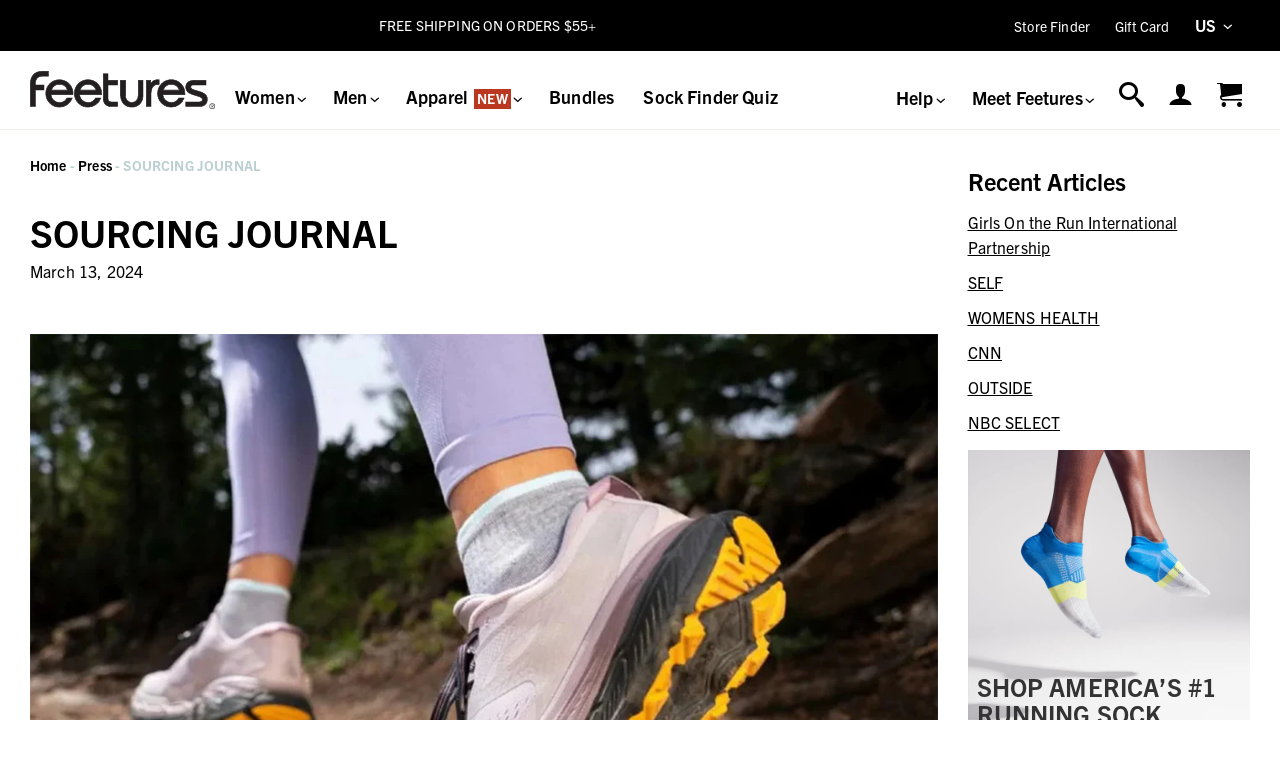

--- FILE ---
content_type: text/css
request_url: https://feetures.com/cdn/shop/t/204/assets/theme.scss.css?v=145334413546344840081762200452
body_size: 34479
content:
@-webkit-keyframes spin{0%{-webkit-transform:rotate(0deg);-moz-transform:rotate(0deg);-ms-transform:rotate(0deg);-o-transform:rotate(0deg);transform:rotate(0)}to{-webkit-transform:rotate(360deg);-moz-transform:rotate(360deg);-ms-transform:rotate(360deg);-o-transform:rotate(360deg);transform:rotate(360deg)}}@-moz-keyframes spin{0%{-webkit-transform:rotate(0deg);-moz-transform:rotate(0deg);-ms-transform:rotate(0deg);-o-transform:rotate(0deg);transform:rotate(0)}to{-webkit-transform:rotate(360deg);-moz-transform:rotate(360deg);-ms-transform:rotate(360deg);-o-transform:rotate(360deg);transform:rotate(360deg)}}@-ms-keyframes spin{0%{-webkit-transform:rotate(0deg);-moz-transform:rotate(0deg);-ms-transform:rotate(0deg);-o-transform:rotate(0deg);transform:rotate(0)}to{-webkit-transform:rotate(360deg);-moz-transform:rotate(360deg);-ms-transform:rotate(360deg);-o-transform:rotate(360deg);transform:rotate(360deg)}}@keyframes spin{0%{-webkit-transform:rotate(0deg);-moz-transform:rotate(0deg);-ms-transform:rotate(0deg);-o-transform:rotate(0deg);transform:rotate(0)}to{-webkit-transform:rotate(360deg);-moz-transform:rotate(360deg);-ms-transform:rotate(360deg);-o-transform:rotate(360deg);transform:rotate(360deg)}}@-webkit-keyframes fadeIn{0%,35%{opacity:0}to{opacity:1}}@-moz-keyframes fadeIn{0%,35%{opacity:0}to{opacity:1}}@-ms-keyframes fadeIn{0%,35%{opacity:0}to{opacity:1}}@keyframes fadeIn{0%,35%{opacity:0}to{opacity:1}}@-webkit-keyframes heroContentIn{0%,35%{opacity:0;-webkit-transform:translateY(8px);-moz-transform:translateY(8px);-ms-transform:translateY(8px);-o-transform:translateY(8px);transform:translateY(8px)}60%{opacity:1}to{-webkit-transform:translateY(0);-moz-transform:translateY(0);-ms-transform:translateY(0);-o-transform:translateY(0);transform:translateY(0)}}@-moz-keyframes heroContentIn{0%,35%{opacity:0;-webkit-transform:translateY(8px);-moz-transform:translateY(8px);-ms-transform:translateY(8px);-o-transform:translateY(8px);transform:translateY(8px)}60%{opacity:1}to{-webkit-transform:translateY(0);-moz-transform:translateY(0);-ms-transform:translateY(0);-o-transform:translateY(0);transform:translateY(0)}}@-ms-keyframes heroContentIn{0%,35%{opacity:0;-webkit-transform:translateY(8px);-moz-transform:translateY(8px);-ms-transform:translateY(8px);-o-transform:translateY(8px);transform:translateY(8px)}60%{opacity:1}to{-webkit-transform:translateY(0);-moz-transform:translateY(0);-ms-transform:translateY(0);-o-transform:translateY(0);transform:translateY(0)}}@keyframes heroContentIn{0%,35%{opacity:0;-webkit-transform:translateY(8px);-moz-transform:translateY(8px);-ms-transform:translateY(8px);-o-transform:translateY(8px);transform:translateY(8px)}60%{opacity:1}to{-webkit-transform:translateY(0);-moz-transform:translateY(0);-ms-transform:translateY(0);-o-transform:translateY(0);transform:translateY(0)}}@font-face{font-family:Montserrat;font-weight:600;font-style:normal;src:url(//feetures.com/cdn/fonts/montserrat/montserrat_n6.1326b3e84230700ef15b3a29fb520639977513e0.woff2) format("woff2"),url(//feetures.com/cdn/fonts/montserrat/montserrat_n6.652f051080eb14192330daceed8cd53dfdc5ead9.woff) format("woff")}@font-face{font-family:Arapey;font-weight:400;font-style:normal;src:url(//feetures.com/cdn/fonts/arapey/arapey_n4.f34340ab9c56baa7f8accf674e253407b725d12c.woff2) format("woff2"),url(//feetures.com/cdn/fonts/arapey/arapey_n4.003d1426f62522643e43e1d3072a2e7d1ab78130.woff) format("woff")}@font-face{font-family:Old Standard TT;font-weight:400;font-style:normal;src:url(//feetures.com/cdn/fonts/old_standard_tt/oldstandardtt_n4.e4d0459aae47f231fcd882ba2c7aa365342610f8.woff2) format("woff2"),url(//feetures.com/cdn/fonts/old_standard_tt/oldstandardtt_n4.ad7f749dd2bf2630a6bd1c3e678430fa94129426.woff) format("woff")}@font-face{font-family:Arapey;font-weight:400;font-style:italic;src:url(//feetures.com/cdn/fonts/arapey/arapey_i4.ad247a0e8f08ff5e0ae323e76dcd32a177cc1ff2.woff2) format("woff2"),url(//feetures.com/cdn/fonts/arapey/arapey_i4.82d96a9fb4e68810c9dda6c6733ec9fc812fc1dd.woff) format("woff")}@font-face{font-family:Montserrat;font-weight:900;font-style:normal;src:url(//feetures.com/cdn/fonts/montserrat/montserrat_n9.680ded1be351aa3bf3b3650ac5f6df485af8a07c.woff2) format("woff2"),url(//feetures.com/cdn/fonts/montserrat/montserrat_n9.0cc5aaeff26ef35c23b69a061997d78c9697a382.woff) format("woff")}@font-face{font-family:icons;src:url(//feetures.com/cdn/shop/t/204/assets/icons.eot?v=112981532348062652561675096021);src:url(//feetures.com/cdn/shop/t/204/assets/icons.eot?v=112981532348062652561675096021#iefix) format("embedded-opentype"),url(//feetures.com/cdn/shop/t/204/assets/icons.woff?v=24089382976848351381675096023) format("woff"),url(//feetures.com/cdn/shop/t/204/assets/icons.ttf?v=177851439206450752971675096022) format("truetype"),url(//feetures.com/cdn/shop/t/204/assets/icons.svg?v=182753167674510223691675096023#timber-icons) format("svg");font-weight:400;font-style:normal}*,input,:before,:after{-webkit-box-sizing:border-box;-moz-box-sizing:border-box;box-sizing:border-box}html,body{padding:0;margin:0}article,aside,details,figcaption,figure,footer,header,hgroup,main,nav,section,summary{display:block}audio,canvas,progress,video{display:inline-block;vertical-align:baseline}input[type=number]::-webkit-inner-spin-button,input[type=number]::-webkit-outer-spin-button{height:auto}input[type=search]::-webkit-search-cancel-button,input[type=search]::-webkit-search-decoration{-webkit-appearance:none}[hidden]{display:none}html,body{background-color:#fff}.wrapper{max-width:1705px;margin:0 auto;padding:0 15px}@media screen and (min-width: 591px){.wrapper{padding:0 30px}}.main-content{display:block;padding-bottom:25px}hr,.hr--small,.hr--medium,.hr--large{clear:both;border-top:solid black;border-width:1px 0 0;margin:30px auto;height:0}hr.hr--clear,.hr--clear.hr--small,.hr--clear.hr--medium,.hr--clear.hr--large{border-top-color:transparent}body,input,textarea,button,select{font-size:16px;line-height:1.6;font-family:trade-gothic-next,Arial,sans-serif;letter-spacing:.01em;color:#000;font-weight:400;font-style:normal;-webkit-font-smoothing:antialiased;-webkit-text-size-adjust:100%;text-rendering:optimizeLegibility}h1,.h1,h2,.h2,h3,.h3,h4,.h4,h5,.h5,h6,.h6{display:block;font-family:trade-gothic-next,Arial,sans-serif;font-weight:700;font-style:normal;margin:0 0 .5em;line-height:1.4;text-rendering:optimizeLegibility;color:#000}h1 a,.h1 a,h2 a,.h2 a,h3 a,.h3 a,h4 a,.h4 a,h5 a,.h5 a,h6 a,.h6 a{text-decoration:none;font-weight:inherit}p{margin:0 0 15px;text-rendering:optimizeLegibility}p img{margin:0}em{font-style:italic}b,strong{font-weight:700}small{font-size:.9em}sup,sub{position:relative;font-size:60%;vertical-align:baseline}sup{top:-.5em}sub{bottom:-.5em}blockquote{font-size:1.125em;line-height:1.45;margin:0;padding:15px 30px 40px}blockquote p{margin-bottom:0}blockquote p+cite{margin-top:15px}blockquote cite{display:block;font-size:.75em}blockquote cite:before{content:"\2014  "}code,pre{background-color:#faf7f5;font-family:Consolas,monospace;font-size:1em;border:0 none;padding:0 2px;color:#51ab62}pre{overflow:auto;padding:15px;margin:0 0 30px}.lead{font-size:20px;font-weight:700}@media screen and (max-width: 768px){.lead{font-size:18px}}.text-red{color:#bb3820}ul,ol{margin:0 0 15px 20px;padding:0;text-rendering:optimizeLegibility}ol ol{list-style:lower-alpha}ol{list-style:decimal}ul ul,ul ol,ol ol,ol ul{margin:4px 0 5px 20px}li{margin-bottom:.25em}ul.square{list-style:square outside}ul.disc{list-style:disc outside}ol.alpha{list-style:lower-alpha outside}.no-bullets{list-style:none outside;margin-left:0}.inline-list{margin-left:0}.inline-list li{display:inline-block;margin-bottom:0}table{width:100%;border-collapse:collapse;border-spacing:0}.table-wrap--order{background-color:#f5f2ee;padding:1rem}th{font-weight:700}th,td{text-align:left;padding:15px;border:1px solid black}.grid:after,.grid--rev:after,.grid--full:after,.grid-uniform:after{content:"";display:table;clear:both}.grid__item.clear{clear:both}.grid,.grid--rev,.grid--full,.grid-uniform{list-style:none;padding:0;margin:0 0 0 -15px}@media screen and (min-width: 591px){.grid,.grid--rev,.grid--full,.grid-uniform{margin-left:-30px}}.grid__item{-webkit-box-sizing:border-box;-moz-box-sizing:border-box;box-sizing:border-box;float:left;min-height:1px;padding-left:15px;vertical-align:top;width:100%}@media screen and (min-width: 591px){.grid__item{padding-left:30px}}.grid--small{margin-left:-10px}.grid--small .grid__item{padding-left:10px}.grid--rev{direction:rtl;text-align:left}.grid--rev>.grid__item{direction:ltr;text-align:left;float:right}.grid--full{margin-left:0}.grid--full>.grid__item{padding-left:0}@media only screen and (min-width: 1075px){.grid-uniform [class*=xlarge--].large--one-half:nth-child(odd),.grid-uniform [class*=xlarge--].large--one-third:nth-child(3n+1),.grid-uniform [class*=xlarge--].large--one-quarter:nth-child(4n+1),.grid-uniform [class*=xlarge--].large--one-fifth:nth-child(5n+1),.grid-uniform [class*=xlarge--].large--one-sixth:nth-child(6n+1),.grid-uniform [class*=xlarge--].large--two-sixths:nth-child(3n+1),.grid-uniform [class*=xlarge--].large--three-sixths:nth-child(odd),.grid-uniform [class*=xlarge--].large--two-eighths:nth-child(4n+1),.grid-uniform [class*=xlarge--].large--four-eighths:nth-child(odd),.grid-uniform [class*=xlarge--].large--five-tenths:nth-child(odd),.grid-uniform [class*=xlarge--].large--one-twelfth:nth-child(12n+1),.grid-uniform [class*=xlarge--].large--two-twelfths:nth-child(6n+1),.grid-uniform [class*=xlarge--].large--three-twelfths:nth-child(4n+1),.grid-uniform [class*=xlarge--].large--four-twelfths:nth-child(3n+1),.grid-uniform [class*=xlarge--].large--six-twelfths:nth-child(odd){clear:none}}.one-whole{width:100%}.one-half{width:50%}.one-third{width:33.333%}.two-thirds{width:66.666%}.one-quarter{width:25%}.two-quarters{width:50%}.three-quarters{width:75%}.one-fifth{width:20%}.two-fifths{width:40%}.three-fifths{width:60%}.four-fifths{width:80%}.one-sixth{width:16.666%}.two-sixths{width:33.333%}.three-sixths{width:50%}.four-sixths{width:66.666%}.five-sixths{width:83.333%}.one-eighth{width:12.5%}.two-eighths{width:25%}.three-eighths{width:37.5%}.four-eighths{width:50%}.five-eighths{width:62.5%}.six-eighths{width:75%}.seven-eighths{width:87.5%}.one-tenth{width:10%}.two-tenths{width:20%}.three-tenths{width:30%}.four-tenths{width:40%}.five-tenths{width:50%}.six-tenths{width:60%}.seven-tenths{width:70%}.eight-tenths{width:80%}.nine-tenths{width:90%}.one-twelfth{width:8.333%}.two-twelfths{width:16.666%}.three-twelfths{width:25%}.four-twelfths{width:33.333%}.five-twelfths{width:41.666%}.six-twelfths{width:50%}.seven-twelfths{width:58.333%}.eight-twelfths{width:66.666%}.nine-twelfths{width:75%}.ten-twelfths{width:83.333%}.eleven-twelfths{width:91.666%}.show{display:block!important}.hide{display:none!important}.left{float:left!important}.right{float:right!important}@media only screen and (max-width: 590px){.small--one-whole{width:100%}.small--one-half{width:50%}.small--one-third{width:33.333%}.small--two-thirds{width:66.666%}.small--one-quarter{width:25%}.small--two-quarters{width:50%}.small--three-quarters{width:75%}.small--one-fifth{width:20%}.small--two-fifths{width:40%}.small--three-fifths{width:60%}.small--four-fifths{width:80%}.small--one-sixth{width:16.666%}.small--two-sixths{width:33.333%}.small--three-sixths{width:50%}.small--four-sixths{width:66.666%}.small--five-sixths{width:83.333%}.small--one-eighth{width:12.5%}.small--two-eighths{width:25%}.small--three-eighths{width:37.5%}.small--four-eighths{width:50%}.small--five-eighths{width:62.5%}.small--six-eighths{width:75%}.small--seven-eighths{width:87.5%}.small--one-tenth{width:10%}.small--two-tenths{width:20%}.small--three-tenths{width:30%}.small--four-tenths{width:40%}.small--five-tenths{width:50%}.small--six-tenths{width:60%}.small--seven-tenths{width:70%}.small--eight-tenths{width:80%}.small--nine-tenths{width:90%}.small--one-twelfth{width:8.333%}.small--two-twelfths{width:16.666%}.small--three-twelfths{width:25%}.small--four-twelfths{width:33.333%}.small--five-twelfths{width:41.666%}.small--six-twelfths{width:50%}.small--seven-twelfths{width:58.333%}.small--eight-twelfths{width:66.666%}.small--nine-twelfths{width:75%}.small--ten-twelfths{width:83.333%}.small--eleven-twelfths{width:91.666%}.small--show{display:block!important}.small--hide{display:none!important}.small--left{float:left!important}.small--right{float:right!important}.grid-uniform .small--one-half:nth-child(odd),.grid-uniform .small--one-third:nth-child(3n+1),.grid-uniform .small--one-quarter:nth-child(4n+1),.grid-uniform .small--one-fifth:nth-child(5n+1),.grid-uniform .small--one-sixth:nth-child(6n+1),.grid-uniform .small--two-sixths:nth-child(3n+1),.grid-uniform .small--three-sixths:nth-child(odd),.grid-uniform .small--two-eighths:nth-child(4n+1),.grid-uniform .small--four-eighths:nth-child(odd),.grid-uniform .small--five-tenths:nth-child(odd),.grid-uniform .small--one-twelfth:nth-child(12n+1),.grid-uniform .small--two-twelfths:nth-child(6n+1),.grid-uniform .small--three-twelfths:nth-child(4n+1),.grid-uniform .small--four-twelfths:nth-child(3n+1),.grid-uniform .small--six-twelfths:nth-child(odd){clear:both}}@media only screen and (min-width: 591px) and (max-width: 768px){.medium--one-whole{width:100%}.medium--one-half{width:50%}.medium--one-third{width:33.333%}.medium--two-thirds{width:66.666%}.medium--one-quarter{width:25%}.medium--two-quarters{width:50%}.medium--three-quarters{width:75%}.medium--one-fifth{width:20%}.medium--two-fifths{width:40%}.medium--three-fifths{width:60%}.medium--four-fifths{width:80%}.medium--one-sixth{width:16.666%}.medium--two-sixths{width:33.333%}.medium--three-sixths{width:50%}.medium--four-sixths{width:66.666%}.medium--five-sixths{width:83.333%}.medium--one-eighth{width:12.5%}.medium--two-eighths{width:25%}.medium--three-eighths{width:37.5%}.medium--four-eighths{width:50%}.medium--five-eighths{width:62.5%}.medium--six-eighths{width:75%}.medium--seven-eighths{width:87.5%}.medium--one-tenth{width:10%}.medium--two-tenths{width:20%}.medium--three-tenths{width:30%}.medium--four-tenths{width:40%}.medium--five-tenths{width:50%}.medium--six-tenths{width:60%}.medium--seven-tenths{width:70%}.medium--eight-tenths{width:80%}.medium--nine-tenths{width:90%}.medium--one-twelfth{width:8.333%}.medium--two-twelfths{width:16.666%}.medium--three-twelfths{width:25%}.medium--four-twelfths{width:33.333%}.medium--five-twelfths{width:41.666%}.medium--six-twelfths{width:50%}.medium--seven-twelfths{width:58.333%}.medium--eight-twelfths{width:66.666%}.medium--nine-twelfths{width:75%}.medium--ten-twelfths{width:83.333%}.medium--eleven-twelfths{width:91.666%}.medium--show{display:block!important}.medium--hide{display:none!important}.medium--left{float:left!important}.medium--right{float:right!important}.grid-uniform .medium--one-half:nth-child(odd),.grid-uniform .medium--one-third:nth-child(3n+1),.grid-uniform .medium--one-quarter:nth-child(4n+1),.grid-uniform .medium--one-fifth:nth-child(5n+1),.grid-uniform .medium--one-sixth:nth-child(6n+1),.grid-uniform .medium--two-sixths:nth-child(3n+1),.grid-uniform .medium--three-sixths:nth-child(odd),.grid-uniform .medium--two-eighths:nth-child(4n+1),.grid-uniform .medium--four-eighths:nth-child(odd),.grid-uniform .medium--five-tenths:nth-child(odd),.grid-uniform .medium--one-twelfth:nth-child(12n+1),.grid-uniform .medium--two-twelfths:nth-child(6n+1),.grid-uniform .medium--three-twelfths:nth-child(4n+1),.grid-uniform .medium--four-twelfths:nth-child(3n+1),.grid-uniform .medium--six-twelfths:nth-child(odd){clear:both}}@media only screen and (max-width: 768px){.medium-down--one-whole{width:100%}.medium-down--one-half{width:50%}.medium-down--one-third{width:33.333%}.medium-down--two-thirds{width:66.666%}.medium-down--one-quarter{width:25%}.medium-down--two-quarters{width:50%}.medium-down--three-quarters{width:75%}.medium-down--one-fifth{width:20%}.medium-down--two-fifths{width:40%}.medium-down--three-fifths{width:60%}.medium-down--four-fifths{width:80%}.medium-down--one-sixth{width:16.666%}.medium-down--two-sixths{width:33.333%}.medium-down--three-sixths{width:50%}.medium-down--four-sixths{width:66.666%}.medium-down--five-sixths{width:83.333%}.medium-down--one-eighth{width:12.5%}.medium-down--two-eighths{width:25%}.medium-down--three-eighths{width:37.5%}.medium-down--four-eighths{width:50%}.medium-down--five-eighths{width:62.5%}.medium-down--six-eighths{width:75%}.medium-down--seven-eighths{width:87.5%}.medium-down--one-tenth{width:10%}.medium-down--two-tenths{width:20%}.medium-down--three-tenths{width:30%}.medium-down--four-tenths{width:40%}.medium-down--five-tenths{width:50%}.medium-down--six-tenths{width:60%}.medium-down--seven-tenths{width:70%}.medium-down--eight-tenths{width:80%}.medium-down--nine-tenths{width:90%}.medium-down--one-twelfth{width:8.333%}.medium-down--two-twelfths{width:16.666%}.medium-down--three-twelfths{width:25%}.medium-down--four-twelfths{width:33.333%}.medium-down--five-twelfths{width:41.666%}.medium-down--six-twelfths{width:50%}.medium-down--seven-twelfths{width:58.333%}.medium-down--eight-twelfths{width:66.666%}.medium-down--nine-twelfths{width:75%}.medium-down--ten-twelfths{width:83.333%}.medium-down--eleven-twelfths{width:91.666%}.medium-down--show{display:block!important}.medium-down--hide{display:none!important}.medium-down--left{float:left!important}.medium-down--right{float:right!important}.grid-uniform .medium-down--one-half:nth-child(odd),.grid-uniform .medium-down--one-third:nth-child(3n+1),.grid-uniform .medium-down--one-quarter:nth-child(4n+1),.grid-uniform .medium-down--one-fifth:nth-child(5n+1),.grid-uniform .medium-down--one-sixth:nth-child(6n+1),.grid-uniform .medium-down--two-sixths:nth-child(3n+1),.grid-uniform .medium-down--three-sixths:nth-child(odd),.grid-uniform .medium-down--two-eighths:nth-child(4n+1),.grid-uniform .medium-down--four-eighths:nth-child(odd),.grid-uniform .medium-down--five-tenths:nth-child(odd),.grid-uniform .medium-down--one-twelfth:nth-child(12n+1),.grid-uniform .medium-down--two-twelfths:nth-child(6n+1),.grid-uniform .medium-down--three-twelfths:nth-child(4n+1),.grid-uniform .medium-down--four-twelfths:nth-child(3n+1),.grid-uniform .medium-down--six-twelfths:nth-child(odd){clear:both}}@media only screen and (min-width: 769px){.large--one-whole{width:100%}.large--one-half{width:50%}.large--one-third{width:33.333%}.large--two-thirds{width:66.666%}.large--one-quarter{width:25%}.large--two-quarters{width:50%}.large--three-quarters{width:75%}.large--one-fifth{width:20%}.large--two-fifths{width:40%}.large--three-fifths{width:60%}.large--four-fifths{width:80%}.large--one-sixth{width:16.666%}.large--two-sixths{width:33.333%}.large--three-sixths{width:50%}.large--four-sixths{width:66.666%}.large--five-sixths{width:83.333%}.large--one-eighth{width:12.5%}.large--two-eighths{width:25%}.large--three-eighths{width:37.5%}.large--four-eighths{width:50%}.large--five-eighths{width:62.5%}.large--six-eighths{width:75%}.large--seven-eighths{width:87.5%}.large--one-tenth{width:10%}.large--two-tenths{width:20%}.large--three-tenths{width:30%}.large--four-tenths{width:40%}.large--five-tenths{width:50%}.large--six-tenths{width:60%}.large--seven-tenths{width:70%}.large--eight-tenths{width:80%}.large--nine-tenths{width:90%}.large--one-twelfth{width:8.333%}.large--two-twelfths{width:16.666%}.large--three-twelfths{width:25%}.large--four-twelfths{width:33.333%}.large--five-twelfths{width:41.666%}.large--six-twelfths{width:50%}.large--seven-twelfths{width:58.333%}.large--eight-twelfths{width:66.666%}.large--nine-twelfths{width:75%}.large--ten-twelfths{width:83.333%}.large--eleven-twelfths{width:91.666%}.large--show{display:block!important}.large--hide{display:none!important}.large--left{float:left!important}.large--right{float:right!important}.grid-uniform .large--one-half:nth-child(odd),.grid-uniform .large--one-third:nth-child(3n+1),.grid-uniform .large--one-quarter:nth-child(4n+1),.grid-uniform .large--one-fifth:nth-child(5n+1),.grid-uniform .large--one-sixth:nth-child(6n+1),.grid-uniform .large--two-sixths:nth-child(3n+1),.grid-uniform .large--three-sixths:nth-child(odd),.grid-uniform .large--two-eighths:nth-child(4n+1),.grid-uniform .large--four-eighths:nth-child(odd),.grid-uniform .large--five-tenths:nth-child(odd),.grid-uniform .large--one-twelfth:nth-child(12n+1),.grid-uniform .large--two-twelfths:nth-child(6n+1),.grid-uniform .large--three-twelfths:nth-child(4n+1),.grid-uniform .large--four-twelfths:nth-child(3n+1),.grid-uniform .large--six-twelfths:nth-child(odd){clear:both}}@media only screen and (min-width: 1075px){.xlarge--one-whole{width:100%}.xlarge--one-half{width:50%}.xlarge--one-third{width:33.333%}.xlarge--two-thirds{width:66.666%}.xlarge--one-quarter{width:25%}.xlarge--two-quarters{width:50%}.xlarge--three-quarters{width:75%}.xlarge--one-fifth{width:20%}.xlarge--two-fifths{width:40%}.xlarge--three-fifths{width:60%}.xlarge--four-fifths{width:80%}.xlarge--one-sixth{width:16.666%}.xlarge--two-sixths{width:33.333%}.xlarge--three-sixths{width:50%}.xlarge--four-sixths{width:66.666%}.xlarge--five-sixths{width:83.333%}.xlarge--one-eighth{width:12.5%}.xlarge--two-eighths{width:25%}.xlarge--three-eighths{width:37.5%}.xlarge--four-eighths{width:50%}.xlarge--five-eighths{width:62.5%}.xlarge--six-eighths{width:75%}.xlarge--seven-eighths{width:87.5%}.xlarge--one-tenth{width:10%}.xlarge--two-tenths{width:20%}.xlarge--three-tenths{width:30%}.xlarge--four-tenths{width:40%}.xlarge--five-tenths{width:50%}.xlarge--six-tenths{width:60%}.xlarge--seven-tenths{width:70%}.xlarge--eight-tenths{width:80%}.xlarge--nine-tenths{width:90%}.xlarge--one-twelfth{width:8.333%}.xlarge--two-twelfths{width:16.666%}.xlarge--three-twelfths{width:25%}.xlarge--four-twelfths{width:33.333%}.xlarge--five-twelfths{width:41.666%}.xlarge--six-twelfths{width:50%}.xlarge--seven-twelfths{width:58.333%}.xlarge--eight-twelfths{width:66.666%}.xlarge--nine-twelfths{width:75%}.xlarge--ten-twelfths{width:83.333%}.xlarge--eleven-twelfths{width:91.666%}.xlarge--show{display:block!important}.xlarge--hide{display:none!important}.xlarge--left{float:left!important}.xlarge--right{float:right!important}.grid-uniform .xlarge--one-half:nth-child(odd),.grid-uniform .xlarge--one-third:nth-child(3n+1),.grid-uniform .xlarge--one-quarter:nth-child(4n+1),.grid-uniform .xlarge--one-fifth:nth-child(5n+1),.grid-uniform .xlarge--one-sixth:nth-child(6n+1),.grid-uniform .xlarge--two-sixths:nth-child(3n+1),.grid-uniform .xlarge--three-sixths:nth-child(odd),.grid-uniform .xlarge--two-eighths:nth-child(4n+1),.grid-uniform .xlarge--four-eighths:nth-child(odd),.grid-uniform .xlarge--five-tenths:nth-child(odd),.grid-uniform .xlarge--one-twelfth:nth-child(12n+1),.grid-uniform .xlarge--two-twelfths:nth-child(6n+1),.grid-uniform .xlarge--three-twelfths:nth-child(4n+1),.grid-uniform .xlarge--four-twelfths:nth-child(3n+1),.grid-uniform .xlarge--six-twelfths:nth-child(odd){clear:both}}[class*=push--]{position:relative}.push--one-whole{left:100%}.push--one-half{left:50%}.push--one-third{left:33.333%}.push--two-thirds{left:66.666%}.push--one-quarter{left:25%}.push--two-quarters{left:50%}.push--three-quarters{left:75%}.push--one-fifth{left:20%}.push--two-fifths{left:40%}.push--three-fifths{left:60%}.push--four-fifths{left:80%}.push--one-sixth{left:16.666%}.push--two-sixths{left:33.333%}.push--three-sixths{left:50%}.push--four-sixths{left:66.666%}.push--five-sixths{left:83.333%}.push--one-eighth{left:12.5%}.push--two-eighths{left:25%}.push--three-eighths{left:37.5%}.push--four-eighths{left:50%}.push--five-eighths{left:62.5%}.push--six-eighths{left:75%}.push--seven-eighths{left:87.5%}.push--one-tenth{left:10%}.push--two-tenths{left:20%}.push--three-tenths{left:30%}.push--four-tenths{left:40%}.push--five-tenths{left:50%}.push--six-tenths{left:60%}.push--seven-tenths{left:70%}.push--eight-tenths{left:80%}.push--nine-tenths{left:90%}.push--one-twelfth{left:8.333%}.push--two-twelfths{left:16.666%}.push--three-twelfths{left:25%}.push--four-twelfths{left:33.333%}.push--five-twelfths{left:41.666%}.push--six-twelfths{left:50%}.push--seven-twelfths{left:58.333%}.push--eight-twelfths{left:66.666%}.push--nine-twelfths{left:75%}.push--ten-twelfths{left:83.333%}.push--eleven-twelfths{left:91.666%}@media only screen and (min-width: 591px) and (max-width: 768px){.push--medium--one-whole{left:100%}.push--medium--one-half{left:50%}.push--medium--one-third{left:33.333%}.push--medium--two-thirds{left:66.666%}.push--medium--one-quarter{left:25%}.push--medium--two-quarters{left:50%}.push--medium--three-quarters{left:75%}.push--medium--one-fifth{left:20%}.push--medium--two-fifths{left:40%}.push--medium--three-fifths{left:60%}.push--medium--four-fifths{left:80%}.push--medium--one-sixth{left:16.666%}.push--medium--two-sixths{left:33.333%}.push--medium--three-sixths{left:50%}.push--medium--four-sixths{left:66.666%}.push--medium--five-sixths{left:83.333%}.push--medium--one-eighth{left:12.5%}.push--medium--two-eighths{left:25%}.push--medium--three-eighths{left:37.5%}.push--medium--four-eighths{left:50%}.push--medium--five-eighths{left:62.5%}.push--medium--six-eighths{left:75%}.push--medium--seven-eighths{left:87.5%}.push--medium--one-tenth{left:10%}.push--medium--two-tenths{left:20%}.push--medium--three-tenths{left:30%}.push--medium--four-tenths{left:40%}.push--medium--five-tenths{left:50%}.push--medium--six-tenths{left:60%}.push--medium--seven-tenths{left:70%}.push--medium--eight-tenths{left:80%}.push--medium--nine-tenths{left:90%}.push--medium--one-twelfth{left:8.333%}.push--medium--two-twelfths{left:16.666%}.push--medium--three-twelfths{left:25%}.push--medium--four-twelfths{left:33.333%}.push--medium--five-twelfths{left:41.666%}.push--medium--six-twelfths{left:50%}.push--medium--seven-twelfths{left:58.333%}.push--medium--eight-twelfths{left:66.666%}.push--medium--nine-twelfths{left:75%}.push--medium--ten-twelfths{left:83.333%}.push--medium--eleven-twelfths{left:91.666%}}@media only screen and (max-width: 768px){.push--medium-down--one-whole{left:100%}.push--medium-down--one-half{left:50%}.push--medium-down--one-third{left:33.333%}.push--medium-down--two-thirds{left:66.666%}.push--medium-down--one-quarter{left:25%}.push--medium-down--two-quarters{left:50%}.push--medium-down--three-quarters{left:75%}.push--medium-down--one-fifth{left:20%}.push--medium-down--two-fifths{left:40%}.push--medium-down--three-fifths{left:60%}.push--medium-down--four-fifths{left:80%}.push--medium-down--one-sixth{left:16.666%}.push--medium-down--two-sixths{left:33.333%}.push--medium-down--three-sixths{left:50%}.push--medium-down--four-sixths{left:66.666%}.push--medium-down--five-sixths{left:83.333%}.push--medium-down--one-eighth{left:12.5%}.push--medium-down--two-eighths{left:25%}.push--medium-down--three-eighths{left:37.5%}.push--medium-down--four-eighths{left:50%}.push--medium-down--five-eighths{left:62.5%}.push--medium-down--six-eighths{left:75%}.push--medium-down--seven-eighths{left:87.5%}.push--medium-down--one-tenth{left:10%}.push--medium-down--two-tenths{left:20%}.push--medium-down--three-tenths{left:30%}.push--medium-down--four-tenths{left:40%}.push--medium-down--five-tenths{left:50%}.push--medium-down--six-tenths{left:60%}.push--medium-down--seven-tenths{left:70%}.push--medium-down--eight-tenths{left:80%}.push--medium-down--nine-tenths{left:90%}.push--medium-down--one-twelfth{left:8.333%}.push--medium-down--two-twelfths{left:16.666%}.push--medium-down--three-twelfths{left:25%}.push--medium-down--four-twelfths{left:33.333%}.push--medium-down--five-twelfths{left:41.666%}.push--medium-down--six-twelfths{left:50%}.push--medium-down--seven-twelfths{left:58.333%}.push--medium-down--eight-twelfths{left:66.666%}.push--medium-down--nine-twelfths{left:75%}.push--medium-down--ten-twelfths{left:83.333%}.push--medium-down--eleven-twelfths{left:91.666%}}@media only screen and (min-width: 769px){.push--large--one-whole{left:100%}.push--large--one-half{left:50%}.push--large--one-third{left:33.333%}.push--large--two-thirds{left:66.666%}.push--large--one-quarter{left:25%}.push--large--two-quarters{left:50%}.push--large--three-quarters{left:75%}.push--large--one-fifth{left:20%}.push--large--two-fifths{left:40%}.push--large--three-fifths{left:60%}.push--large--four-fifths{left:80%}.push--large--one-sixth{left:16.666%}.push--large--two-sixths{left:33.333%}.push--large--three-sixths{left:50%}.push--large--four-sixths{left:66.666%}.push--large--five-sixths{left:83.333%}.push--large--one-eighth{left:12.5%}.push--large--two-eighths{left:25%}.push--large--three-eighths{left:37.5%}.push--large--four-eighths{left:50%}.push--large--five-eighths{left:62.5%}.push--large--six-eighths{left:75%}.push--large--seven-eighths{left:87.5%}.push--large--one-tenth{left:10%}.push--large--two-tenths{left:20%}.push--large--three-tenths{left:30%}.push--large--four-tenths{left:40%}.push--large--five-tenths{left:50%}.push--large--six-tenths{left:60%}.push--large--seven-tenths{left:70%}.push--large--eight-tenths{left:80%}.push--large--nine-tenths{left:90%}.push--large--one-twelfth{left:8.333%}.push--large--two-twelfths{left:16.666%}.push--large--three-twelfths{left:25%}.push--large--four-twelfths{left:33.333%}.push--large--five-twelfths{left:41.666%}.push--large--six-twelfths{left:50%}.push--large--seven-twelfths{left:58.333%}.push--large--eight-twelfths{left:66.666%}.push--large--nine-twelfths{left:75%}.push--large--ten-twelfths{left:83.333%}.push--large--eleven-twelfths{left:91.666%}}.clearfix{*zoom: 1}.clearfix:after{content:"";display:table;clear:both}.is-transitioning{display:block!important;visibility:visible!important}.visually-hidden{clip:rect(0 0 0 0);clip:rect(0,0,0,0);overflow:hidden;position:absolute;height:1px;width:1px}.sr-only{position:absolute;width:1px;height:1px;padding:0;overflow:hidden;clip:rect(0,0,0,0);white-space:nowrap;-webkit-clip-path:inset(50%);clip-path:inset(50%);border:0}.embed-responsive{position:relative;display:block;width:100%;padding:0;overflow:hidden}.embed-responsive:before{display:block;content:""}.embed-responsive-16by9:before{padding-top:56.25%}.embed-responsive-item,.embed-responsive iframe,.embed-responsive video,.embed-responsive embed{position:absolute;top:0;bottom:0;left:0;width:100%;height:100%;border:0}.items-start{align-items:flex-start}.items-center{align-items:center}.items-end{align-items:flex-end}.justify-start{justify-content:flex-start}.justify-end{justify-content:flex-end}.justify-center{justify-content:center}@media screen and (min-width: 768px){.md-items-start{align-items:flex-start}.md-items-center{align-items:center}.md-items-end{align-items:flex-end}.md-justify-start{justify-content:flex-start}.md-justify-end{justify-content:flex-end}.md-justify-center{justify-content:center}}.text-left{text-align:left}.text-center{text-align:center}.text-right{text-align:right}@media screen and (min-width: 768px){.md-text-left{text-align:left}.md-text-center{text-align:center}.md-text-right{text-align:right}}.media,.media-flex{overflow:hidden;_overflow:visible;zoom:1}.media-img{float:left;margin-right:30px}.media-img-right{float:right;margin-left:30px}.media-img img,.media-img-right img{display:block}.fade-in{opacity:0;transition:opacity .25s ease-out}.fade-in.lazyloaded{opacity:1}.no-js .fade-in{clip:rect(0 0 0 0);clip:rect(0,0,0,0);overflow:hidden;position:absolute;height:1px;width:1px}a,.text-link{color:#15565b;text-decoration:none;background:transparent}a:hover,.text-link:hover{color:#000}a[href^=tel]{color:inherit}button{overflow:visible}button[disabled],html input[disabled]{cursor:default}.btn,.btn--secondary,.rte .btn--secondary,.shopify-payment-button .shopify-payment-button__button--unbranded,.rte .btn,.rte .shopify-payment-button .shopify-payment-button__button--unbranded,.shopify-payment-button .rte .shopify-payment-button__button--unbranded{display:inline-block;padding:8px 10px 10px;margin:0;width:auto;line-height:1.42;font-weight:900;text-decoration:none;text-align:center;vertical-align:middle;white-space:normal;cursor:pointer;border:1px solid transparent;-webkit-user-select:none;-moz-user-select:none;-ms-user-select:none;-o-user-select:none;user-select:none;-webkit-appearance:none;-moz-appearance:none;border-radius:2px;background-color:#000;color:#fff;-webkit-transition:background-color .4s ease-out;-moz-transition:background-color .4s ease-out;-ms-transition:background-color .4s ease-out;-o-transition:background-color .4s ease-out;transition:background-color .4s ease-out}.btn:hover,.btn--secondary:hover,.shopify-payment-button .shopify-payment-button__button--unbranded:hover,.rte .btn:hover,.rte .btn--secondary:hover,.rte .shopify-payment-button .shopify-payment-button__button--unbranded:hover,.shopify-payment-button .rte .shopify-payment-button__button--unbranded:hover{-webkit-transition:background-color .15s ease-out;-moz-transition:background-color .15s ease-out;-ms-transition:background-color .15s ease-out;-o-transition:background-color .15s ease-out;transition:background-color .15s ease-out;background-color:#2c2c2c;color:#fff}.btn:active,.btn--secondary:active,.shopify-payment-button .shopify-payment-button__button--unbranded:active,.rte .btn:active,.rte .btn--secondary:active,.rte .shopify-payment-button .shopify-payment-button__button--unbranded:active,.shopify-payment-button .rte .shopify-payment-button__button--unbranded:active{-webkit-transition:background-color .15s ease-out;-moz-transition:background-color .15s ease-out;-ms-transition:background-color .15s ease-out;-o-transition:background-color .15s ease-out;transition:background-color .15s ease-out;background-color:#3d3d3d;color:#fff}.btn[disabled],[disabled].btn--secondary,.shopify-payment-button [disabled].shopify-payment-button__button--unbranded,.btn.disabled,.disabled.btn--secondary,.shopify-payment-button .disabled.shopify-payment-button__button--unbranded,.rte .btn[disabled],.rte [disabled].btn--secondary,.rte .shopify-payment-button [disabled].shopify-payment-button__button--unbranded,.shopify-payment-button .rte [disabled].shopify-payment-button__button--unbranded,.rte .btn.disabled,.rte .disabled.btn--secondary,.rte .shopify-payment-button .disabled.shopify-payment-button__button--unbranded,.shopify-payment-button .rte .disabled.shopify-payment-button__button--unbranded{cursor:default;color:#fff;background-color:#646464;pointer-events:none}.btn--secondary,.rte .btn--secondary{background-color:#15565b;color:#000}.btn--secondary:hover,.rte .btn--secondary:hover,.btn--secondary:active,.rte .btn--secondary:active{background-color:#1f7d84;color:#fff}.btn--secondary-accent{background-color:#fff;border:1px solid black;color:#000}.btn--secondary-accent:hover,.btn--secondary-accent:focus{background-color:#fff;border:1px solid #1f1f1f;color:#1f1f1f}.btn--secondary-accent:active{background-color:#fff;border:1px solid #3d3d3d;color:#3d3d3d}.btn--secondary-accent[disabled],.btn--secondary-accent.disabled{cursor:default;color:#717171;background-color:#f6f6f6;border:none}.btn--secondary-accent[disabled]:hover,.btn--secondary-accent.disabled:hover{opacity:1}.btn--white{background:#fff;color:#000}.btn--white:hover{background:#000;color:#fff}.btn--biege{background:#f5f2ee;color:#000}.btn--biege:hover{background:#fbfaf8;color:#000}.btn--small{padding:4px 5px;font-size:.75em}.btn--large{padding:12px 15px;font-size:1em}.btn--full{width:100%}.text-link{display:inline;border:0 none;background:none;padding:0;margin:0}img{border:0 none}svg:not(:root){overflow:hidden}img,iframe{max-width:100%}.video-wrapper{position:relative;overflow:hidden;max-width:100%;padding-bottom:56.25%;height:0;height:auto}.video-wrapper iframe{position:absolute;top:0;left:0;width:100%;height:100%}.table-wrap{max-width:100%;overflow:auto;-webkit-overflow-scrolling:touch}form{margin:0}.form-vertical{margin-bottom:15px}@media screen and (max-width: 768px){input,textarea{font-size:16px}}button,input,textarea{-webkit-appearance:none;-moz-appearance:none}button{background:none;border:none;display:inline-block;cursor:pointer}fieldset{border:1px solid black;padding:15px}legend{border:0;padding:0}button,input[type=submit]{cursor:pointer}input,textarea,select{border:1px solid black;max-width:100%;padding:8px 10px;border-radius:2px}input[disabled],input.disabled,textarea[disabled],textarea.disabled,select[disabled],select.disabled{cursor:default;background-color:#f6f6f6;border-color:#b6b6b6}input.input-full,textarea.input-full,select.input-full{width:100%}textarea{min-height:100px}input[type=checkbox],input[type=radio]{margin:0 10px 0 0;padding:0;width:auto}input[type=checkbox]{-webkit-appearance:checkbox;-moz-appearance:checkbox}input[type=radio]{-webkit-appearance:radio;-moz-appearance:radio}input[type=image]{padding-left:0;padding-right:0}select{-webkit-appearance:none;-moz-appearance:none;appearance:none;background-position:right center;background-image:url(//feetures.com/cdn/shop/t/204/assets/ico-select.svg?v=80103462439189041331675096034);background-repeat:no-repeat;background-position:right 10px center;background-color:transparent;padding-right:28px;text-indent:.01px;text-overflow:"";cursor:pointer}optgroup{font-weight:900}option{color:#000;background-color:#fff}select::-ms-expand{display:none}.hidden-label{clip:rect(0 0 0 0);clip:rect(0,0,0,0);overflow:hidden;position:absolute;height:1px;width:1px}.form-vertical input,.form-vertical select,.form-vertical textarea{display:block;margin-bottom:10px}.form-vertical input[type=checkbox],.form-vertical input[type=radio],.form-vertical .btn,.form-vertical .btn--secondary,.form-vertical .shopify-payment-button .shopify-payment-button__button--unbranded,.shopify-payment-button .form-vertical .shopify-payment-button__button--unbranded{display:inline-block}input.error,textarea.error{border-color:#d02e2e;background-color:#fff6f6;color:#d02e2e}label.error{color:#d02e2e}.input-group{position:relative;display:table;border-collapse:separate}.input-group .input-group-field:first-child,.input-group .input-group-btn:first-child,.input-group .input-group-btn:first-child>.btn,.input-group .input-group-btn:first-child>.btn--secondary,.input-group .shopify-payment-button .input-group-btn:first-child>.shopify-payment-button__button--unbranded,.shopify-payment-button .input-group .input-group-btn:first-child>.shopify-payment-button__button--unbranded,.input-group input[type=hidden]:first-child+.input-group-field,.input-group input[type=hidden]:first-child+.input-group-btn>.btn,.input-group input[type=hidden]:first-child+.input-group-btn>.btn--secondary,.input-group .shopify-payment-button input[type=hidden]:first-child+.input-group-btn>.shopify-payment-button__button--unbranded,.shopify-payment-button .input-group input[type=hidden]:first-child+.input-group-btn>.shopify-payment-button__button--unbranded{border-radius:2px 0 0 2px}.input-group .input-group-field:last-child,.input-group .input-group-btn:last-child>.btn,.input-group .input-group-btn:last-child>.btn--secondary,.input-group .shopify-payment-button .input-group-btn:last-child>.shopify-payment-button__button--unbranded,.shopify-payment-button .input-group .input-group-btn:last-child>.shopify-payment-button__button--unbranded{border-radius:0 2px 2px 0}.input-group input::-moz-focus-inner{border:0;padding:0;margin-top:-1px;margin-bottom:-1px}.input-group-field,.input-group-btn{display:table-cell;vertical-align:middle;margin:0}.input-group .btn,.input-group .btn--secondary,.input-group .shopify-payment-button .shopify-payment-button__button--unbranded,.shopify-payment-button .input-group .shopify-payment-button__button--unbranded,.input-group .input-group-field{height:37px}.input-group .input-group-field{width:100%}.input-group-btn{position:relative;white-space:nowrap;width:1%;padding:0}hr,.hr--small,.hr--medium,.hr--large{border-width:1px 0 0 0;width:50px}.hr--small{margin:20px auto}.hr--medium{margin:35px auto}@media screen and (min-width: 769px){.hr--medium{margin:45px auto}}.hr--large{margin:60px auto}.hr--left{margin-left:0;margin-right:0}table{position:relative;border:0 none;background-color:#f5f2ee}td,th{border:0 none}td{padding:10px 15px}tr:first-child th,tr:first-child td{position:relative}tr:first-child th:after,tr:first-child td:after{content:"";display:block;position:absolute;bottom:0;left:-15px;right:15px;border-bottom:1px solid black}tr:first-child th:first-child:after,tr:first-child td:first-child:after{left:15px;right:-15px}thead+tbody tr:first-child td:after{content:none}body,input,textarea,button,select{line-height:1.563}h1,.h1{font-size:2.375em}h2,.h2{font-size:2.1875em}h3,.h3{font-size:1.875em}h4,.h4{font-size:1.5em}h5,.h5{font-size:1.3125em}h6,.h6{font-size:1.1875em}th,.table__title{font-family:trade-gothic-next,Arial,sans-serif;font-weight:300;font-style:normal;letter-spacing:.1em;text-transform:uppercase;font-size:.8125em;letter-spacing:.15em}blockquote{font-style:italic;font-size:1.4375em;line-height:1.385;text-align:center}@media screen and (min-width: 591px){blockquote{font-size:1.625em}}.section-header .rte{font-size:1.125em}label{margin-bottom:3px;display:block}::-webkit-input-placeholder{color:#000;opacity:.6}:-moz-placeholder{color:#000;opacity:.6}:-ms-input-placeholder{color:#000;opacity:.6}::-ms-input-placeholder{color:#000;opacity:1}input,textarea,select{font-size:16px;border-color:#c5c5c5;background-color:#fff;color:#000;-webkit-transition:opacity .4s ease-out;-moz-transition:opacity .4s ease-out;-ms-transition:opacity .4s ease-out;-o-transition:opacity .4s ease-out;transition:opacity .4s ease-out;margin-bottom:20px}input[disabled],input.disabled,textarea[disabled],textarea.disabled,select[disabled],select.disabled{background-color:#f6f6f6;border-color:transparent}input:hover,textarea:hover,select:hover{-webkit-transition:opacity .15s ease-out;-moz-transition:opacity .15s ease-out;-ms-transition:opacity .15s ease-out;-o-transition:opacity .15s ease-out;transition:opacity .15s ease-out;opacity:.9}input:active,input:focus,textarea:active,textarea:focus,select:active,select:focus{opacity:1}select:hover{outline:1px solid #e6e6e6}input[type=number]{font-family:trade-gothic-next,Arial,sans-serif;font-weight:300;font-style:normal;letter-spacing:.1em;text-transform:uppercase;font-size:1em}input[type=image]{background-color:transparent}.btn,.btn--secondary,.rte .btn--secondary,.shopify-payment-button .shopify-payment-button__button--unbranded{font-weight:700;padding:9px 30px 10px;border-radius:4px}.input-group .btn,.input-group .btn--secondary,.input-group .shopify-payment-button .shopify-payment-button__button--unbranded,.shopify-payment-button .input-group .shopify-payment-button__button--unbranded,.input-group .input-group-field{height:45px}.selector-wrapper label{margin-right:10px}.selector-wrapper+.selector-wrapper{margin-top:15px}@font-face{font-family:icons;src:url(//feetures.com/cdn/shop/t/204/assets/icons.eot?v=112981532348062652561675096021);src:url(//feetures.com/cdn/shop/t/204/assets/icons.eot?v=112981532348062652561675096021#iefix) format("embedded-opentype"),url(//feetures.com/cdn/shop/t/204/assets/icons.woff?v=24089382976848351381675096023) format("woff"),url(//feetures.com/cdn/shop/t/204/assets/icons.ttf?v=177851439206450752971675096022) format("truetype"),url(//feetures.com/cdn/shop/t/204/assets/icons.svg?v=182753167674510223691675096023#timber-icons) format("svg");font-weight:400;font-style:normal}.icon-fallback-text .icon{display:none}.supports-fontface .icon-fallback-text .icon{display:inline-block}.site-footer__social-links .icon-fallback-text{line-height:0px}@font-face{font-family:icomoon;src:url(//feetures.com/cdn/shop/t/204/assets/icomoon.ttf?v=115112838034033614671675096021) format("truetype");font-weight:400;font-style:normal}.supports-fontface .icon-fallback-text .fallback-text{clip:rect(0 0 0 0);clip:rect(0,0,0,0);overflow:hidden;position:absolute;height:1px;width:1px}.icon:before{display:none}.supports-fontface .icon:before,.icomoon:before{display:inline;font-family:icons;text-decoration:none;speak:none;font-style:normal;font-weight:400;font-variant:normal;text-transform:none;line-height:1;-webkit-font-smoothing:antialiased;-moz-osx-font-smoothing:grayscale}.icomoon:before{font-family:icomoon}.icon-arrow-down:before{content:"\e607"}.icon-arrow-left:before{content:"\e900"}.icon-arrow-right:before{content:"\e901"}.icon-cart:before{content:"\e600"}.icon-customer:before{content:"\e605"}.icon-facebook:before{content:"\e609"}.icon-fancy:before{content:"F"}.icon-google_plus:before{content:"\e90a"}.icon-hamburger:before{content:"\e601"}.icon-instagram:before{content:"\e907"}.icon-minus:before{content:"\e602"}.icon-pause:before{content:"\e902"}.icon-pin:before{content:"\e90d"}.icon-pinterest:before{content:"\e608"}.icon-play:before{content:"\e904"}.icon-plus:before{content:"\e603"}.icon-rss:before{content:"r"}.icon-saletag:before{content:"\e906"}.icon-search:before{content:"s"}.icon-snapchat:before{content:"\e90b"}.icon-slide-prev:before{content:"\e903"}.icon-slide-next:before{content:"\e905"}.icon-tumblr:before{content:"t"}.icon-twitter:before{content:"T"}.icon-vimeo:before{content:"v"}.icon-x:before{content:"\e604"}.icon-youtube:before{content:"y"}.icomoon-cart:before{content:"\e93a"}.icomoon-customer:before{content:"\e971"}.icomoon-search:before{content:"\e986"}.icomoon-facebook:before{content:"\ea90"}.icomoon-instagram:before{content:"\ea92"}.icomoon-twitter:before{content:"\ea96"}.payment-icons{-webkit-user-select:none;-moz-user-select:none;-ms-user-select:none;-o-user-select:none;user-select:none;cursor:default;margin-bottom:0}.payment-icons li{margin:0 0 7.5px 7.5px;cursor:default}.payment-icons .fallback-text{text-transform:capitalize}.payment-icons .icon{width:38px;height:24px}.social-icons .icon{padding-right:4px}.social-icons .icon-google_plus{font-size:.8em}.drawer{display:none;position:fixed;overflow-y:auto;overflow-x:hidden;-webkit-overflow-scrolling:touch;top:0;bottom:0;padding:0 15px 15px;max-width:95%;z-index:9993;color:#000;background-color:#fff;-webkit-transition:all .35s cubic-bezier(.46,.01,.32,1);-moz-transition:all .35s cubic-bezier(.46,.01,.32,1);-ms-transition:all .35s cubic-bezier(.46,.01,.32,1);-o-transition:all .35s cubic-bezier(.46,.01,.32,1);transition:all .35s cubic-bezier(.46,.01,.32,1)}@media screen and (min-width: 769px){.drawer{padding:0 30px 30px}}.drawer a,.drawer a:hover{color:#000}.drawer input[type=text]:not(.error),.drawer input[type=email]:not(.error),.drawer input[type=number]:not(.error),.drawer textarea:not(.error){border-color:#c5c5c5}.drawer .btn,.drawer .btn--secondary,.drawer .shopify-payment-button .shopify-payment-button__button--unbranded,.shopify-payment-button .drawer .shopify-payment-button__button--unbranded{font-size:20px}.drawer--left{width:300px;left:-300px}.js-drawer-open-left .drawer--left{display:block;-webkit-transform:translateX(300px);-moz-transform:translateX(300px);-ms-transform:translateX(300px);-o-transform:translateX(300px);transform:translate(300px)}.drawer--right{width:100vw;max-width:100%;right:-100vw;padding:0}@media screen and (min-width: 591px){.drawer--right{width:530px;right:-530px}}.page-container,.drawer__header-container{-webkit-transition:all .35s cubic-bezier(.46,.01,.32,1);-moz-transition:all .35s cubic-bezier(.46,.01,.32,1);-ms-transition:all .35s cubic-bezier(.46,.01,.32,1);-o-transition:all .35s cubic-bezier(.46,.01,.32,1);transition:all .35s cubic-bezier(.46,.01,.32,1)}.js-drawer-open-left .drawer__header-container:before{content:" ";position:absolute;right:20px;top:6px;width:18px;height:18px;background:url(//feetures.com/cdn/shop/t/204/assets/x-icon.svg?v=95502950405063431961675096023) no-repeat center center;background-size:cover;z-index:10}.drawer__header{display:flex;justify-content:space-between;align-items:center;flex-wrap:wrap;height:90px;width:100%;margin-bottom:15px}@media screen and (min-width: 591px){.drawer__header{height:120px}}.drawer__cart-link{text-decoration:underline;margin-left:10px;font-size:14px}@media screen and (min-width: 591px){.drawer__cart-link{font-size:16px}}.drawer__close{margin-left:auto}.drawer__ship,.cart-sidebar__ship{width:100%}.drawer__ship-msg,.cart-sidebar__ship-msg{font-weight:700;margin-bottom:5px;font-size:14px}@media screen and (min-width: 591px){.drawer__ship-msg,.cart-sidebar__ship-msg{font-size:16px}}.drawer__ship-bar,.cart-sidebar__ship-bar{height:6px;background:#fbfaf8;position:relative;overflow:hidden}@media screen and (min-width: 591px){.drawer__ship-bar,.cart-sidebar__ship-bar{height:10px}}.drawer__ship-bar .drawer__ship-bar-inner,.drawer__ship-bar .cart-sidebar__ship-bar-inner,.cart-sidebar__ship-bar .drawer__ship-bar-inner,.cart-sidebar__ship-bar .cart-sidebar__ship-bar-inner{position:absolute;top:0;left:0;width:0%;height:100%;background:#15565b}.drawer__close-button{position:relative;right:-15px;height:100%;padding:0 20px;color:inherit}.drawer__close-button svg{width:21px}.drawer__close-button:active{background-color:#f2f2f2}.drawer__close--left{text-align:left}.drawer__close--left .drawer__close-button{right:auto;left:-20px}.supports-csstransforms .drawer--is-loading .drawer__cart{min-height:100px}.supports-csstransforms .drawer--is-loading .drawer__cart:after{content:"";display:block;width:24px;height:24px;position:absolute;left:50%;top:60px;margin-left:-12px;border-radius:50%;border:3px solid #c5c5c5;border-top-color:transparent;-webkit-animation:spin 1s infinite linear;-moz-animation:spin 1s infinite linear;-o-animation:spin 1s infinite linear;animation:spin 1s infinite linear}.ajaxcart__inner{margin-bottom:30px}.ajaxcart__row>.grid,.ajaxcart__row>.grid--rev,.ajaxcart__row>.grid--full{margin-left:-15px;display:grid;grid-auto-columns:145px auto}@media screen and (min-width: 591px){.ajaxcart__row>.grid,.ajaxcart__row>.grid--rev,.ajaxcart__row>.grid--full{grid-auto-columns:40% 60%}}.ajaxcart__row>.grid>.grid__item,.ajaxcart__row>.grid--rev>.grid__item,.ajaxcart__row>.grid--full>.grid__item{padding-left:15px}.ajaxcart__row>.grid>.grid__item:first-child,.ajaxcart__row>.grid--rev>.grid__item:first-child,.ajaxcart__row>.grid--full>.grid__item:first-child{grid-column-start:1;grid-column-end:2;width:100%}.ajaxcart__row>.grid>.grid__item:last-child,.ajaxcart__row>.grid--rev>.grid__item:last-child,.ajaxcart__row>.grid--full>.grid__item:last-child{grid-column-start:2;grid-column-end:3;width:100%;display:flex;flex-direction:column;justify-content:space-between}.ajaxcart__product{position:relative;max-height:500px;margin-bottom:20px}.ajaxcart__product.is-removed{max-height:0;overflow:hidden;visibility:hidden;-webkit-backface-visibility:hidden;-moz-backface-visibility:hidden;-ms-backface-visibility:hidden;-o-backface-visibility:hidden;backface-visibility:hidden;-webkit-transition:all .45s cubic-bezier(.57,.06,.05,.95);-moz-transition:all .45s cubic-bezier(.57,.06,.05,.95);-ms-transition:all .45s cubic-bezier(.57,.06,.05,.95);-o-transition:all .45s cubic-bezier(.57,.06,.05,.95);transition:all .45s cubic-bezier(.57,.06,.05,.95)}.ajaxcart__product .ajaxcart__row:last-child{margin-bottom:0}.ajaxcart__row{padding-bottom:15px;margin-bottom:15px;border-bottom:1px solid #c5c5c5}@media screen and (min-width: 591px){.ajaxcart__row{padding-bottom:30px;margin-bottom:30px}}.ajaxcart__product-image{display:block;overflow:hidden;padding-top:3px}.ajaxcart__product-image img{display:block;margin:0 auto;max-width:100%}.ajaxcart__product-name,.ajaxcart__product-meta{display:block}.ajaxcart__product-name--wrapper{display:flex;justify-content:space-between}.ajaxcart__product--footer{display:flex;justify-content:space-between;align-items:flex-end}.ajaxcart__qty--remove{padding:5px 0 5px 10px;cursor:pointer}@media screen and (min-width: 591px){.ajaxcart__qty--remove{padding:5px 0 10px 10px}}.ajaxcart__qty--remove svg{width:20px}.ajaxcart__product-name+.ajaxcart__product-meta{padding-top:3px}.ajaxcart__discount{padding-top:3px}.ajaxcart__discount_text{font-size:14px;padding-top:3px}.js-qty,.ajaxcart__qty{position:relative;margin-bottom:1em;max-width:100px;min-width:75px;overflow:visible}.js-qty input[type=text],.ajaxcart__qty input[type=text]{display:block;background:none;text-align:center;width:100%;height:100%;padding:9px 25px 11px;margin:0;font-style:normal;border:0 none}.js-qty__adjust,.ajaxcart__qty-adjust{cursor:pointer;position:absolute;z-index:2;display:block;top:0;bottom:0;border:0 none;padding:0 8px;background:none;text-align:center;overflow:hidden;-webkit-user-select:none;-moz-user-select:none;-ms-user-select:none;-o-user-select:none;user-select:none;-webkit-backface-visibility:hidden;-moz-backface-visibility:hidden;-ms-backface-visibility:hidden;-o-backface-visibility:hidden;backface-visibility:hidden;-webkit-transition:all .2s ease-out;-moz-transition:all .2s ease-out;-ms-transition:all .2s ease-out;-o-transition:all .2s ease-out;transition:all .2s ease-out}.js-qty__adjust .icon,.ajaxcart__qty-adjust .icon{font-size:12px;vertical-align:middle;padding-bottom:2px}.js-qty__adjust:hover,.ajaxcart__qty-adjust:hover{background-color:#c5c5c5}.js-qty__adjust:active,.ajaxcart__qty-adjust:active{background-color:#acacac}.js-qty__adjust--plus,.ajaxcart__qty--plus{right:0;border-left:1px solid #c5c5c5}.js-qty__adjust--minus,.ajaxcart__qty--minus{left:0;border-right:1px solid #c5c5c5}.ajaxcart__qty{margin:0}.is-loading .ajaxcart__qty{opacity:.5;-webkit-transition:none;-moz-transition:none;-ms-transition:none;-o-transition:none;transition:none}@media screen and (max-width: 590px){.ajaxcart__qty input[type=text]{padding:3px 25px}}.ajaxcart__qty-num[type=text]{border-color:#c5c5c5;color:#000}.ajaxcart__qty-adjust{color:#000;z-index:1}.ajaxcart__qty-adjust:hover{background-color:#c5c5c5;color:#1c1d1d}.ajaxcart__qty-adjust:active{background-color:#acacac;color:#1c1d1d}.ajaxcart__qty--plus{border-color:#c5c5c5}.site-footer-wrapper{background:#000;color:#fff;margin-top:40px}@media screen and (max-width: 590px){.site-footer-wrapper{margin-top:20px}}.site-footer-wrapper a{color:#fff}.site-footer-wrapper a:active,.site-footer-wrapper a:hover{color:#fff;text-decoration:underline}.site-footer{display:flex;flex-wrap:wrap;padding-top:60px;padding-bottom:90px}@media screen and (max-width: 1075px){.site-footer{padding-top:40px;padding-bottom:70px}}@media screen and (max-width: 590px){.site-footer{padding-bottom:45px}}.site-footer .site-footer__social{width:50%}@media screen and (max-width: 1075px){.site-footer .site-footer__social{margin-bottom:40px}}@media screen and (max-width: 590px){.site-footer .site-footer__social{width:100%}}.site-footer .site-footer__links{width:50%;display:flex;flex-wrap:wrap}@media screen and (max-width: 1075px){.site-footer .site-footer__links{width:100%}}.site-footer-nav{width:33%;font-weight:700;list-style:none;margin:0}@media screen and (max-width: 590px){.site-footer-nav{width:50%;margin-bottom:60px}.site-footer-nav:last-child{margin-bottom:0}}.site-footer-nav li a{font-weight:400}.site-footer__social-links{list-style:none;display:flex;margin:0}.site-footer__social-links li{margin:0 10px 0 0}.site-footer__social-links li:last-child{margin-right:0}.site-footer__social-links li a{display:inline-flex;justify-content:center;align-items:center;width:50px;height:50px;border:2px solid;border-radius:100%;font-size:26px}@media screen and (max-width: 590px){.site-footer__social-links li a{width:40px;height:40px;font-size:22px}}.site-footer__social-links li a:hover{text-decoration:none;color:#ccc}.site-footer__newsletter-headline{color:#fff;font-weight:700;font-size:24px;margin-bottom:25px;text-transform:none;letter-spacing:0}.site-footer__newsletter form{width:390px;margin-bottom:30px}@media screen and (max-width: 590px){.site-footer__newsletter form{width:100%}}.site-footer__newsletter .btn,.site-footer__newsletter .btn--secondary,.site-footer__newsletter .shopify-payment-button .shopify-payment-button__button--unbranded,.shopify-payment-button .site-footer__newsletter .shopify-payment-button__button--unbranded{padding-left:5px;padding-right:5px;width:90px}.site-footer__copyright{font-size:14px}@media screen and (max-width: 1075px){.site-footer__copyright{margin-top:30px}}.note,.errors{border-radius:2px;padding:6px 12px;margin-bottom:15px;border:1px solid transparent;font-size:.9em;text-align:left}.note ul,.note ol,.errors ul,.errors ol{margin-top:0;margin-bottom:0}.note li:last-child,.errors li:last-child{margin-bottom:0}.note p,.errors p{margin-bottom:0}.note{border-color:#000}.errors ul{list-style:disc outside;margin-left:20px}.form-success{color:#56ad6a;background-color:#ecfef0;border-color:#56ad6a}.form-success a{color:#56ad6a;text-decoration:underline}.form-success a:hover{text-decoration:none}.form-error,.errors{color:#d02e2e;background-color:#fff6f6;border-color:#d02e2e}.form-error a,.errors a{color:#d02e2e;text-decoration:underline}.form-error a:hover,.errors a:hover{text-decoration:none}.pagination{margin:0;padding:30px 0 0;text-align:center;font-size:.875em}.pagination>span{display:inline-block;line-height:1}.pagination a{display:block}.pagination a,.pagination .page.current{padding:8px}.pagination .page.current{color:#15565b}.rte{margin-bottom:15px}.rte:after{content:"";display:table;clear:both}.rte p,.rte ul,.rte ol,.rte table{margin-bottom:25px}.rte ul ul{margin-bottom:0}.rte a{text-decoration:none}.rte .text-link{border-bottom:1px solid #15565b}.rte .text-link:hover,.rte .text-link:focus{border-bottom:1px solid black}.rte h1:first-child,.rte .h1:first-child,.rte h2:first-child,.rte .h2:first-child,.rte h3:first-child,.rte .h3:first-child,.rte h4:first-child,.rte .h4:first-child,.rte h5:first-child,.rte .h5:first-child,.rte h6:first-child,.rte .h6:first-child{margin-top:0}.rte h1 a,.rte .h1 a,.rte h2 a,.rte .h2 a,.rte h3 a,.rte .h3 a,.rte h4 a,.rte .h4 a,.rte h5 a,.rte .h5 a,.rte h6 a,.rte .h6 a{text-decoration:none}.rte>div{margin-bottom:15px}.rte li{margin-bottom:0}.rte>p:last-child{margin-bottom:0}.text-center .rte ul,.text-center .rte ol,.text-center.rte ul,.text-center.rte ol{list-style-position:inside;margin-left:0}.rte--nomargin{margin-bottom:0}.rte--indented-images img:not([style]),.rte--indented-images img[style="float: none;"]{max-width:120%;margin-left:-10%}.rte--indented-images img:not([style]).rte__no-indent,.rte--indented-images img[style="float: none;"].rte__no-indent{margin:0 auto;max-width:100%}.rte--indented-images img[style="float: right;"]{margin:0 -10% 15px 15px}.rte--indented-images img[style="float: left;"]{margin:0 15px 15px -10%}@media screen and (min-width: 769px){.rte blockquote{width:120%;margin-left:-10%;padding-left:0;padding-right:0}.rte blockquote p{margin-bottom:0}}.pre-header{background:#000;color:#fff;font-size:14px;padding:8px 0}@media screen and (max-width: 768px){.pre-header{padding:4px 0 6px}}.pre-header a{color:#fff}.pre-header a:hover,.pre-header a:active,.pre-header a:focus{color:#fff;text-decoration:underline}.pre-header .pre-header-main{display:flex;justify-content:space-between;align-items:center}.pre-header .pre-header-main__announcement{max-width:45%}@media screen and (max-width: 768px){.pre-header .pre-header-main__announcement{max-width:100%;text-align:center;margin-left:auto;margin-right:auto}}.pre-header .pre-header-nav{list-style:none;display:flex;margin:0;font-weight:700}@media screen and (max-width: 768px){.pre-header .pre-header-nav{display:none}}.pre-header .pre-header-nav .pre-header-nav__link{margin-right:25px;margin-bottom:0}.pre-header .pre-header-nav .pre-header-nav__link:last-child{margin-right:0}.pre-header .pre-header-nav .pre-header-nav__link.pre-header-nav__link--has-dropdown{position:relative}.pre-header .pre-header-nav .pre-header-nav__link.pre-header-nav__link--has-dropdown span{cursor:pointer}.pre-header .pre-header-nav .pre-header-nav__link.pre-header-nav__link--has-dropdown svg{width:5px;transform:rotate(90deg);top:-1px;position:relative}.pre-header .pre-header-nav .pre-header-nav__link.pre-header-nav__link--has-dropdown svg path{stroke:#fff}.pre-header .pre-header-nav .pre-header-nav__link.pre-header-nav__link--has-dropdown:hover .pre-header-nav__dropdown{display:block}.pre-header .pre-header-nav__dropdown{display:none;position:absolute;right:0;margin:0;z-index:5;background:#000;padding:15px 20px 5px;list-style:none}.pre-header .pre-header-nav__dropdown li{line-height:1.2;font-weight:400;margin-bottom:10px}.header-placeholder{height:116px}@media screen and (max-width: 1075px){.header-placeholder{height:148px}}@media screen and (max-width: 768px){.header-placeholder{height:82px}}.header-wrapper{position:fixed;width:100%;top:0;left:0}.site-header{background-color:#fff;padding:7px 0;border-bottom:1px solid #F3EFEB}@media screen and (max-width: 1075px){.site-header{padding:15px 0 0}}@media screen and (max-width: 768px){.site-header{padding:15px 0}}.site-header .grid--table{display:table;table-layout:fixed;width:100%}.site-header .grid--table>.grid__item{float:none;display:table-cell;vertical-align:middle}.header-wrapper--transparent .site-header{background-color:transparent}.site-header-main{display:flex;justify-content:start;align-items:center}@media screen and (max-width: 1075px){.site-header-main{justify-content:center}}@media screen and (max-width: 768px){.site-header-main{justify-content:space-between}}.nav-desktop--right{margin-left:auto}.site-header__logo{text-align:center;margin:0 auto}.site-header__logo-image{display:block;margin:0 auto;width:185px}@media screen and (max-width: 768px){.site-header__logo-image{width:146px;margin-left:8px}}.header-wrapper--transparent .site-header__logo-image,.site-header__logo-image--transparent{display:none}.header-wrapper--transparent .site-header__logo-image--transparent,.site-header__logo-link{display:block}.site-header__logo-link,.site-header__logo-link:hover{color:#000;margin:0 auto;text-decoration:none}.announcement-bar{display:block;text-align:center;position:relative;text-decoration:none}.announcement-bar__message{display:block;font-weight:700;padding:10px 30px;margin:0}.search-bar{max-width:100%}.search-bar--page{max-width:300px;margin:0 auto 40px}.search-bar--modal{max-width:300px;margin:20% auto 0}.search-bar--header{max-width:300px;background-color:#fff}.search-bar--drawer{margin-bottom:15px}.section-header{margin-top:30px;margin-bottom:30px}.section-header .section-header__title,.section-header h1,.section-header .h1,.section-header h2,.section-header .h2,.section-header h3,.section-header .h3,.section-header h4,.section-header .h4{margin:0}@media screen and (max-width: 768px){.section-header .section-header__title,.section-header h1,.section-header .h1,.section-header h2,.section-header .h2,.section-header h3,.section-header .h3,.section-header h4,.section-header .h4{font-size:30px}}@media screen and (min-width: 591px){.section-header{margin-bottom:50px}}.section-header--404{margin-bottom:0;padding:80px 0}@media screen and (min-width: 769px){.section-header__title{margin-bottom:12px}.section-header__left,.section-header__left h1,.section-header__left .h1,.section-header__left h2,.section-header__left .h2,.section-header__left h3,.section-header__left .h3,.section-header__left h4,.section-header__left .h4{margin-bottom:0}}.site-nav{cursor:default;margin:0}.site-nav--left{margin-left:-10px;position:relative;top:7px}@media screen and (max-width: 1075px){.site-nav--left{top:1px}}.site-nav--right{position:relative;top:7px}@media screen and (max-width: 1075px){.site-nav--right{top:1px}}.site-nav--right .site-nav__dropdown{width:auto;min-width:auto;right:auto;left:auto;padding:15px}.site-nav--right .site-nav__dropdown-link{font-size:16px;font-weight:400}.site-nav__item{position:relative;display:inline-block;margin:0 5px 0 0;white-space:normal}.site-nav__item:last-child{margin-right:0}.site-nav__item li{display:block}.site-nav__item .dropdown-icon svg{width:5px;transform:rotate(90deg)}.site-nav__item .dropdown-icon svg path{stroke:#000}.site-nav--mobile{margin-left:-10px;opacity:1}.site-nav--mobile.text-right{margin:0 -10px 0 0}.site-nav__link{display:inline-block;text-decoration:none;padding:15px 10px;white-space:nowrap;font-weight:700;-webkit-transition:color .2s;-moz-transition:color .2s;-ms-transition:color .2s;-o-transition:color .2s;transition:color .2s;font-size:1.125em}.site-nav__dropdown-link .icon-arrow-down{position:absolute;top:50%;right:15px;font-size:10px;-webkit-transform:translateY(-50%) rotate(-90deg);-moz-transform:translateY(-50%) rotate(-90deg);-ms-transform:translateY(-50%) rotate(-90deg);-o-transform:translateY(-50%) rotate(-90deg);transform:translateY(-50%) rotate(-90deg)}.site-nav__dropdown-grandchild .site-nav__dropdown-link{white-space:normal}.site-nav__link--icon{padding-left:7.5px;padding-right:7.5px;padding-top:10px;font-size:1.5625em}@media screen and (max-width: 1075px){.site-nav__link--icon{font-size:1.25em}}@media screen and (max-width: 768px){.site-nav__link--icon{font-size:1.5625em;padding:8px 5px 3px}}.site-nav__link--icon.seach-link{font-size:1.4375em}@media screen and (max-width: 1075px){.site-nav__link--icon.seach-link{font-size:1.0625em}}@media screen and (max-width: 768px){.site-nav__link--icon.seach-link{font-size:1.5em;margin-left:-5px}}@media screen and (max-width: 768px){.site-nav__link--icon.cart-link{margin-left:-5px;margin-right:7px}}.site-nav--mobile .site-nav__link{display:inline-block}.site-nav--mobile .icon{font-size:1.875em}.site-nav__dropdown{opacity:0;display:block;position:fixed;left:0;margin:0;z-index:5;visibility:hidden;width:100vw;border-top:1px solid #F3EFEB}.site-nav__dropdown>.wrapper{display:flex}.site-nav__dropdown a{background-color:#fff;text-align:left}.site-nav__dropdown a:hover,.site-nav__dropdown a:active{background-color:#e6e6e6}.site-nav__dropdown.nav-outside{left:auto;right:0}.site-nav__dropdown .dropdown-section{margin:0 0 0 35px}.site-nav__dropdown .dropdown-section--primary{margin-left:0;margin-right:45px}@media screen and (max-width: 1075px){.site-nav__dropdown .dropdown-section--primary{margin-right:35px}}.site-nav__dropdown .dropdown-section--secondary{font-size:16px;font-weight:700}.site-nav__dropdown .dropdown-section--secondary li{margin:4px 0}.site-nav__dropdown .dropdown-section--secondary li a{font-weight:400;padding:7px 9px}.site-nav__dropdown .dropdown-section--secondary li a strong{font-weight:700}.site-nav__dropdown .site-nav--compressed-image-section{display:none}@media screen and (max-width: 1075px){.site-nav__dropdown .site-nav--compressed-image-section{display:block}}.site-nav__dropdown .dropdown-section--image{font-size:16px;font-weight:700;margin-left:70x}@media screen and (max-width: 1075px){.site-nav__dropdown .dropdown-section--image{display:none}}.site-nav__dropdown .dropdown-section--image a{display:flex;flex-direction:column}.site-nav__dropdown .dropdown-section--image img{margin-bottom:5px;max-width:250px}.site-nav__dropdown-grandchild{position:absolute;top:-10px;left:100%;width:100%;margin:0;z-index:5;opacity:0;pointer-events:none}.site-nav__dropdown-grandchild a{background-color:#fff}.site-nav__dropdown-grandchild a:hover,.site-nav__dropdown-grandchild a:active{background-color:#e6e6e6}.site-nav__dropdown-grandchild ul{background-color:#fff;padding:10px 0;margin:0 0 0 2px}.site-nav__dropdown-grandchild.nav-outside{left:-100%}.mobile-nav{margin:0 -15px;position:relative;background:#f5f2ee;height:100vh}.mobile-nav li{margin-bottom:0;list-style:none}.mobile-nav__search{padding:15px}.mobile-nav__item{position:relative;display:block}.mobile-nav>.mobile-nav__item{background-color:#fff}.mobile-nav__item:after{content:"";position:absolute;bottom:0;left:0;right:0;border-bottom:1px solid #c5c5c5}.mobile-nav>.mobile-nav__item:last-child:after{display:none}.mobile-nav>.mobile-nav__item--secondary{background-color:#f5f2ee}.mobile-nav__item a{display:block;font-size:20px;font-weight:700}.mobile-nav__subsublist .mobile-nav__item a{padding-left:45px;font-size:16px}.mobile-nav__item a,.mobile-nav__toggle button{color:#000;padding:15px;text-decoration:none}.mobile-nav__item a:active,.mobile-nav__item a:focus,.mobile-nav__toggle button:active,.mobile-nav__toggle button:focus{color:#000;background-color:#f2f2f2}.mobile-nav__item--secondary a{font-size:16px;color:#404040;line-height:1.2;padding-top:10px;padding-bottom:10px}.mobile-nav__item--secondary:after{display:none}.mobile-nav__spacer{height:0;padding:25px;background:#fff}.mobile-nav__has-sublist{display:table;width:100%;position:relative}.mobile-nav__has-sublist .mobile-nav__link{display:table-cell;vertical-align:middle;width:100%}.mobile-nav__toggle{width:100%;height:100%;position:absolute;top:0;left:0;text-align:right;cursor:pointer}.mobile-nav__toggle-open{display:block}.mobile-nav__toggle-open svg{width:10px;position:relative;top:3px}.mobile-nav__item--secondary .mobile-nav__toggle-btn{padding-top:0;padding-bottom:0}.mobile-nav__item--secondary .mobile-nav__toggle-open svg{width:8px;position:relative;top:5px;transform:rotate(90deg)}.mobile-nav__item--secondary .mobile-nav__has-dropdown--expanded .mobile-nav__toggle-open svg{transform:rotate(-90deg)}.mobile-nav__item--secondary .mobile-nav__dropdown{margin-bottom:0;padding-bottom:10px;margin-left:0;position:relative;z-index:2}.mobile-nav__item--secondary .mobile-nav__dropdown a{font-weight:400;padding-left:30px}li.mobile-nav__sublist-header{padding:10px 15px 10px 30px;background:#000;color:#fff;cursor:pointer;text-align:center;position:relative;margin-bottom:15px}li.mobile-nav__sublist-header svg{width:8px;position:absolute;left:25px;top:17px;transform:rotate(180deg)}li.mobile-nav__sublist-header svg path{stroke:#fff}.mobile-nav__sublist-header+.mobile-nav__item:after{display:none}.mobile-nav__sublist{margin:0;display:none;top:0;left:0;position:fixed;width:100%;height:100vh;background:#fff;z-index:2}.mobile-nav__sublist .mobile-nav__item:after{top:0;bottom:auto;display:none}.mobile-nav__sublist .mobile-nav__link{font-weight:400;padding:6px 25px;font-size:16px;font-weight:700}.mobile-nav__sublist .mobile-nav__item+.dropdown-section--secondary{margin-top:15px}.mobile-nav__sublist .dropdown-section--secondary:last-child{border-bottom:1px solid #C5C5C5}.mobile-nav__sublist .secondary-dropdown-toggle{padding:6px 25px;font-size:16px;font-weight:700;cursor:pointer;position:relative;width:100%;text-align:left}.mobile-nav__sublist .secondary-dropdown-toggle:last-child{border-bottom:1px solid #C5C5C5}.mobile-nav__sublist .secondary-dropdown-toggle.secondary-dropdown-toggle--expanded svg{transform:rotate(270deg)}.mobile-nav__sublist .secondary-dropdown-toggle svg{width:8px;position:absolute;right:25px;top:12px;transform:rotate(90deg)}.mobile-nav__sublist .secondary-dropdown-menu{padding-bottom:15px;margin:0}.mobile-nav__sublist .secondary-dropdown-menu li a{padding:3px 25px;font-size:16px;font-weight:400}.cart-link{position:relative}.cart-link__bubble{display:none}.cart-link__bubble--visible{display:block;position:absolute;top:10px;right:4px;width:10px;height:10px;background-color:#bb3820;border-radius:50%}.cart{display:flex;flex-wrap:wrap;padding:40px 0;margin:0 auto;max-width:1360px}@media screen and (max-width: 1075px){.cart{padding:20px 0}}@media screen and (max-width: 768px){.cart{padding:15px 0}}.cart__header{width:100%;font-size:48px}@media screen and (max-width: 1075px){.cart__header{font-size:38px}}@media screen and (max-width: 768px){.cart__header{font-size:24px}}.cart__items{width:calc(100% - 420px);margin-right:30px}@media screen and (max-width: 1075px){.cart__items{width:calc(100% - 280px);margin-right:30px}}@media screen and (max-width: 768px){.cart__items{width:100%;margin-right:0}}.cart__right{width:390px}@media screen and (max-width: 1075px){.cart__right{width:250px}}@media screen and (max-width: 768px){.cart__right{width:100%}}.cart-sidebar{background:#f5f2ee;padding:20px}@media screen and (max-width: 768px){.cart-sidebar{margin-left:-30px;margin-right:-30px}}@media screen and (max-width: 591px){.cart-sidebar{margin-left:-15px;margin-right:-15px}}.cart-sidebar__ship{margin-bottom:20px}.cart-sidebar__savings .right{color:#bb3820}.cart-sidebar__discount_text{font-size:14px;padding-top:5px}.cart-sidebar__btn{width:100%;padding:20px 10px;margin-bottom:10px;font-size:20px}@media screen and (max-width: 1075px){.cart-sidebar__btn{padding:10px 5px}}.cart-sidebar__total{font-weight:700;font-size:18px;border-top:1px solid #C5C5C5;padding:20px 0;margin-top:20px}.cart-sidebar__additional_checkout_buttons{display:flex;align-items:center}@media screen and (max-width: 1075px){.cart-sidebar__additional_checkout_buttons{display:block}.cart-sidebar__additional_checkout_buttons .shopify-cleanslate ul{display:block!important}}.cart-sidebar__additional_checkout_buttons-label{width:230px;margin-right:10px}@media screen and (max-width: 1075px){.cart-sidebar__additional_checkout_buttons-label{margin-bottom:5px}}.cart-item{border:1px solid #C5C5C5;display:grid;grid-template-columns:270px auto;margin-bottom:20px}@media screen and (max-width: 1075px){.cart-item{grid-template-columns:200px auto}}@media screen and (max-width: 768px){.cart-item{grid-template-columns:130px auto;border-left:0 none;border-right:0 none;border-top:0 none;padding-bottom:10px;margin-bottom:10px}.cart-item:last-child{border-bottom:0 none}}.cart-item__top{display:flex;justify-content:space-between}.cart-item__bottom{display:flex;justify-content:space-between;align-items:flex-end;margin-top:auto}.cart-item__bottom .js-qty,.cart-item__bottom .ajaxcart__qty{margin-bottom:0}.cart-item__info{padding:20px 25px;flex-grow:1;display:flex;flex-direction:column}@media screen and (max-width: 768px){.cart-item__info{padding:0 0 10px 15px}}.cart-item__image{line-height:0;display:flex;align-items:start;background:#f5f2ee}@media screen and (max-width: 768px){.cart-item__image{background:transparent}}.cart-item__name{font-size:18px;font-weight:700;margin-bottom:25px}@media screen and (max-width: 1075px){.cart-item__name{margin-bottom:10px;font-size:16px}}@media screen and (max-width: 768px){.cart-item__name{font-size:14px}}.cart-item__remove{padding:0 0 15px 15px}.cart-item__remove svg{width:23px}@media screen and (max-width: 768px){.cart-item__remove svg{width:18px}}.cart-item__compare_price{font-size:14px;font-weight:700;display:block;text-align:right;color:#646464}.cart-item__price{font-size:18px;font-weight:700;color:#000}@media screen and (max-width: 768px){.cart-item__price{font-size:16px}}.cart-item__variant-details{text-transform:capitalize;margin-bottom:10px}@media screen and (max-width: 768px){.cart-item__variant-details{font-size:12px}}.cart__empty-message,.cart__continue-browsing,.cart .cookie-message{width:100%}.cart__empty-message a,.cart__continue-browsing a,.cart .cookie-message a{text-decoration:underline}.template-cart .product-recommendations__title{text-align:center}.cart--no-cookies .cart--continue-browsing,.cart--no-cookies .cart--empty-message{display:none}.cookie-message{display:none;padding-bottom:25px}.cart--no-cookies .cookie-message{display:block}.productGrid{display:grid;grid-template-columns:minmax(0,1fr) 480px;grid-template-rows:auto auto auto;column-gap:100px}@media screen and (max-width: 1075px){.productGrid{grid-template-columns:100%;column-gap:0px}}@media screen and (max-width: 768px){.productGrid{grid-template-columns:100%;column-gap:0px}}@media screen and (max-width: 769px){.productGrid{grid-template-columns:100%;column-gap:0px}}.productGridItem--media{grid-row-start:1;grid-row-end:4}@media screen and (max-width: 1075px){.productGridItem--media{grid-row-start:2;grid-row-end:4}}@media screen and (max-width: 768px){.productGridItem--media{grid-row-start:2;grid-row-end:3;grid-column-start:1;grid-column-end:2}}.productGridItem--topContent{margin-bottom:35px}@media screen and (max-width: 768px){.productGridItem--topContent{margin-bottom:15px}}.productGridItem--moreContent{grid-row-start:2;grid-row-end:3;grid-column-start:2;grid-column-end:3}@media screen and (max-width: 768px){.productGridItem--moreContent{grid-row-start:3;grid-row-end:4;grid-column-start:1;grid-column-end:2}}.productGridItem--moreContent .lcly-is-closed{margin-bottom:20px}.productGridItem--moreContent a.lcly-primary-trigger{border:1px solid #000;border-radius:2px}.productGridItem--moreContent a.lcly-primary-trigger span{background:#fff;color:#000;font-size:16px;font-weight:700;line-height:inherit;height:auto;padding:12px 30px}.productGridItem--moreContent .lcly-dealer-stock,.productGridItem--moreContent .lcly-dealer-w-stock .lcly-dealer-stock{color:#15565b}.productGridItem--moreContent .lcly-icon-check-mark{fill:#15565b}.product-single{margin-bottom:75px}@media screen and (max-width: 768px){.product-single{margin-bottom:50px}}.product-single__meta--wrapper{padding-left:45px;padding-right:25px}.product-single__vendor{letter-spacing:.2em;font-size:.75em}.breadcrumb{margin-top:25px;margin-bottom:10px;font-size:14px;font-weight:700;color:#bbcfd1}@media screen and (max-width: 768px){.breadcrumb{margin-top:10px}}.breadcrumb a{color:#000;text-transform:capitalize}.product-single__headline{display:flex;flex-direction:column;justify-content:space-between;margin-bottom:5px;margin-top:0;font-weight:400}.product-single__headline .product-single__headline{font-weight:600}@media screen and (max-width: 1075px){.product-single__headline{justify-content:space-between}}@media screen and (max-width: 768px){.product-single__headline{margin-top:10px;margin-bottom:15px}}.product-single__headline .yotpo .standalone-bottomline .star-clickable{align-items:center}.product-single__headline .yotpo{font-weight:400}.product-single__headline .yotpo-stars{margin-right:7px}.product-single__title{font-size:1.75em;padding-right:30px;word-wrap:break-word;margin-bottom:10px;line-height:1.1}@media screen and (max-width: 768px){.product-single__title{font-size:20px;padding-right:15px}}.product-single__controls-wrapper{display:flex}.product-single__controls-wrapper .btn--add-to-cart{margin-bottom:10px}.product-single__add-to-cart{display:inline-flex;flex-flow:row wrap;align-items:flex-start;width:100%}.product-single__add-to-cart.default-product{margin-top:20px}.product-single__icon-wrapper{display:flex;justify-content:center;align-items:baseline;margin-bottom:20px;line-height:1.3}@media screen and (max-width: 768px){.product-single__icon-wrapper{font-size:14px}}.product-single__icon{width:120px;text-align:center;font-weight:400;margin-right:20px}.product-single__icon:last-child{margin-right:0}.product-single__icon svg{margin-bottom:5px}.product-single__icon--shipping svg{width:35px}.product-single__icon--guarantee svg{width:32px}.product-single__icon--usa svg{width:45px}.product-single__form--no-variants{margin-top:30px}.product-single__add-to-cart--full-width{width:100%}.btn--add-to-cart{margin:0;min-width:155px;flex:auto}.btn--add-to-cart.btn,.btn--add-to-cart.btn--secondary,.shopify-payment-button .btn--add-to-cart.shopify-payment-button__button--unbranded{padding:12px 30px}.product-single__add-to-cart--full-width .btn--add-to-cart{flex-basis:100%;margin-right:0}.klaviyo-bis-trigger{background-color:#000;margin-top:10px!important;padding:12px 30px!important}.product-single-details{display:flex;justify-content:center;flex-wrap:wrap;margin-bottom:115px}@media screen and (max-width: 768px){.product-single-details{margin-bottom:50px}}.product-single-detail{width:calc(33% - 20px);margin:10px 14px}.product-single-detail:first-child{margin-left:0}.product-single-detail:last-child{margin-right:0}@media screen and (max-width: 768px){.product-single-detail{width:100%}}.product-single-detail__img{display:flex;justify-content:center;align-items:center;margin-top:auto;margin-bottom:30px}@media screen and (max-width: 768px){.product-single-detail__img{justify-content:start}}.product-single-detail__headline{display:flex;align-items:center;margin-bottom:15px;justify-content:space-between}.product-single-detail__headline h3,.product-single-detail__headline .h3{margin-bottom:0;font-size:20px}.product-single-detail__headline img{margin-left:5px}.product-single-detail__description{margin-bottom:0}.product-single-lifestyle-images{display:flex}@media screen and (max-width: 768px){.product-single-lifestyle-images{flex-wrap:wrap}}.product-single-lifestyle-images img{width:33.33%}@media screen and (max-width: 768px){.product-single-lifestyle-images img{width:50%}}@media screen and (max-width: 768px){.product-single-lifestyle-images img:first-child{width:100%}}.product-single__description{text-align:left;border-bottom:1px solid #c5c5c5;padding:10px 0 0;margin-bottom:10px!important}.product-single__description p{margin-bottom:5px}.product-single__description ul{margin-bottom:0;margin-left:0;list-style:none;list-style-position:outside}.product-single__description ul li{padding-left:12px;position:relative;margin-bottom:8px}.product-single__description ul li:before{content:" ";position:absolute;top:12px;left:0;width:4px;height:4px;border-radius:100%;background:#000}.product-single-bundle-upsells__title{font-size:16px;margin:0 0 15px}.product-single-bundle-upsell{display:flex;align-items:center;font-weight:700;margin-bottom:35px}.product-single-bundle-upsell:last-child{margin-bottom:0}.product-single-bundle-upsell__img{margin-right:25px;width:110px}@media screen and (max-width: 768px){.product-single-bundle-upsell__img{width:155px;margin-right:10px}}.product-single-bundle-upsell__title{font-size:14px;margin-bottom:20px}.product-single-bundle-upsell__price{font-size:14px;margin-bottom:20px;color:#000}.product-single-bundle-upsell__price strike{color:#646464}@media screen and (max-width: 768px){.product-single-bundle-upsell__price strike+span{display:block}}.product-single-bundle-upsell__btn{font-size:14px;padding:9px 42px 10px;background:#f5f2ee}@media screen and (max-width: 768px){.product-single-bundle-upsell__btn{padding-left:0;padding-right:0;display:block;text-align:center}}.product-single__full-details{cursor:pointer;display:inline-block;margin:30px 0}.product-single__variants{display:none}.no-js .product-single__variants{display:block}.product-single__media-group{display:grid;grid-template-columns:1fr 1fr;gap:10px 12px}@media screen and (max-width: 1075px){.product-single__media-group{grid-template-columns:1fr;gap:10px 0}}.product-single__media-group .product-single__media-flex-wrapper{display:none;width:100%}.product-single__media-group .product-single__media-flex-wrapper:first-child,.product-single__media-group .product-single__media-flex-wrapper.product-single__media-flex-wrapper--active,.product-single__media-group .product-single__media-flex-wrapper[data-product-media-not-variant]{display:flex}.product-single__media-group .slick-prev,.product-single__media-group .slick-next{width:35px;height:60px;right:0;top:50%;z-index:5}.product-single__media-group .slick-prev span,.product-single__media-group .slick-next span{background:url(//feetures.com/cdn/shop/t/204/assets/carousel-chevron-right.svg?v=37385642270442716811675096024) no-repeat center center;width:100%;height:100%;position:absolute;top:0;left:0;background-size:13px}.product-single__media-group .slick-prev{right:initial;left:0}.product-single__media-group .slick-prev span{transform:rotate(180deg)}.product-single__media-group .slick-arrow.slick-disabled{display:none!important}.product-single__media-group[data-product-single-media-group-nav]{background:#fbfaf8;padding:8px 0}.product-single__media-group[data-product-single-media-group-nav] .product-single__media-flex-wrapper{margin-right:8px}.product-single__media-group[data-product-single-media-group-nav].slick-initialized{margin-bottom:25px}.product-single__media-group[data-product-single-media-group-nav] .slick-track{margin-left:auto;margin-right:auto}.product-single__media-group[data-product-single-media-group-nav] .slick-current img{border:1px solid #707070}.product-single__media-group[data-product-single-media-group-nav] .product-single__media--video .plyr{max-width:0;min-width:0;width:0}.slick-slider.slick-slider--disable-scrolling .slick-track{transform:translateZ(0)!important}.product-single__media-flex-wrapper{display:-webkit-flex;display:-ms-flexbox;display:flex;width:calc(50% - 13px);position:relative}@media screen and (max-width: 1075px){.product-single__media-flex-wrapper{width:100%}}.product-single__media-flex{position:relative;width:100%;height:100%;-webkit-flex:1;-moz-flex:1;-ms-flex:1;flex:1;-ms-flex-item-align:center;-webkit-align-self:center;align-self:center}.product-single__media-wrapper{margin:0 auto;text-align:left}.product-single__media-wrapper iframe,.product-single__media-wrapper model-viewer,.product-single__media-wrapper .shopify-model-viewer-ui,.product-single__media-wrapper img,.product-single__media-wrapper video,.product-single__media-wrapper .plyr,.product-single__media-wrapper .media-item{position:absolute;top:0;left:0;width:100%;max-width:100%}.product-single__media-wrapper iframe,.product-single__media-wrapper .media-video,.product-single__media-wrapper model-viewer,.product-single__media-wrapper .shopify-model-viewer-ui,.product-single__media-wrapper .media-item,.product-single__media-wrapper .plyr,.product-single__media-wrapper .plyr__video-wrapper{height:100%}@media screen and (min-width: 591px){.product-single__media-wrapper--featured-product{margin-bottom:0}.product-single__media [data-mfp-src]{cursor:zoom-in}.product-single__media--wrapper{margin-bottom:15px}}.product-single__media{color:#000;position:relative}.product-single__media.product-single__media--youtube:before{content:" ";position:absolute;width:100%;height:100%;top:0;left:0;z-index:2;background:url(//feetures.com/cdn/shop/t/204/assets/icon-play.svg?v=17345760819793090921675096020) no-repeat center center;cursor:pointer}[data-product-single-media-group-nav] .product-single__media.product-single__media--youtube:before{background-size:50%}.product-single__media-wrapper--featured-product{margin:0 auto}.product-single__media--video{background-color:#f5f2ee}.product-single__media-group-wrapper a,.product-single__media-group-wrapper img,.product-single__thumbnails a,.product-single__thumbnails img{background-color:#f5f2ee;display:block;margin:0 auto;position:absolute;top:0;left:0;right:0;width:100%}@media screen and (max-width: 590px){.product-single__meta--wrapper{padding-right:30px;padding-left:15px;margin:0 15px}.product-single__media-group-wrapper{margin-left:-15px;margin-right:-15px;min-height:100vw}.product-single__media-group-wrapper--featured{margin-bottom:55px}}.product-single__hero .grid__item{display:inline-block;float:none;vertical-align:middle}@media screen and (min-width: 769px){.product-single__hero .grid__item+.grid__item{margin-left:-5px}}.product-single__thumbnails{margin-left:-15px}.product-single__thumbnails .grid__item{padding-left:15px}.product-single__thumbnails li{margin-bottom:15px}.product-single__thumbnail-badge{width:30px;height:30px;position:absolute;right:3px;bottom:3px;pointer-events:none}@media screen and (min-width: 1075px){.product-single__thumbnail-badge{width:35px;height:35px}}.product-single__thumbnail-badge .icon{fill:#fff;width:100%;height:100%;vertical-align:baseline}.product-single__thumbnail-badge .icon-3d-badge-full-color-outline,.product-single__thumbnail-badge .icon-video-badge-full-color-outline{stroke:#0000000d}.product-single__thumbnail-badge .icon-3d-badge-full-color-element,.product-single__thumbnail-badge .icon-video-badge-full-color-element{fill:#000}.visibility-hidden{visibility:hidden}.price-container{margin-bottom:10px}.product-single__prices{margin-bottom:15px}.product-single__price{color:#000}.product-single__price,.product-single__price--compare-at{font-size:20px;font-weight:700}.product-single__price.on-sale,.product-single__price--compare-at.on-sale{color:#bb3820}.product-single__price--compare-at{padding-right:5px;display:inline-block;text-decoration:line-through}.product-single__unit{display:none}.price-container--unit-available .product-single__unit{display:block}.product-single__policies{margin:15px 0 25px}.product-single__quantity .js-qty,.product-single__quantity .ajaxcart__qty{display:inline-block;margin:0}#shopify-product-reviews .spr-review-content-body,#shopify-product-reviews .spr-review-header-byline,#shopify-product-reviews .spr-form-label{font-size:16px;line-height:1.563}#shopify-product-reviews .spr-form-label{display:block;text-align:left}#shopify-product-reviews .spr-summary-actions-newreview{float:none}#shopify-product-reviews .spr-summary-caption,#shopify-product-reviews .spr-summary-actions{display:block}.product-single__thumbnails img,.product-single__thumbnails a{display:block;position:relative;background-color:transparent}.product-single__thumbnails img{max-height:135px;width:auto;overflow:hidden}.slick-initialized .product-single__media-wrapper{display:block!important}.product-single__thumbnail{display:block;border:2px solid transparent}.product-single__thumbnail.active-thumb{border-color:#000}.product-single__view-in-space{background-color:#00000014;border:none;width:100%;min-height:44px;padding-top:10px;padding-bottom:10px;display:flex;align-items:center;justify-content:center;position:relative;z-index:2;margin:0;font-size:1em;color:#000}.product-single__view-in-space:not(.product-single__view-in-space--multi){visibility:hidden}@media screen and (min-width: 590px){.product-single__view-in-space[data-shopify-xr-hidden]{display:none}}.product-single__view-in-space:hover .product-single__view-in-space-text,.product-single__view-in-space:focus .product-single__view-in-space-text{position:relative}.product-single__view-in-space:hover .product-single__view-in-space-text:after,.product-single__view-in-space:focus .product-single__view-in-space-text:after{content:"";width:100%;display:block;border-bottom:1px solid currentColor;bottom:3px;position:absolute}.product-single__view-in-space .icon{height:16px;width:14px;margin-right:8px;fill:transparent}.product-single__view-in-space .icon .icon-3d-badge-full-color-outline{stroke:none}.product-single__view-in-space .icon .icon-3d-badge-full-color-element{fill:currentColor;opacity:1}.product-single__view-in-space--disabled{display:none}.product-single__media-group.slick-initialized{margin-bottom:0}.product-single__media-group.slick-initialized~.product-single__view-in-space:not([data-shopify-xr-hidden]),.product-single__media-group--single-xr~.product-single__view-in-space:not([data-shopify-xr-hidden]){visibility:visible}.product-single__media-group.slick-initialized .product-single__view-in-space--multi,.product-single__media-group--single-xr .product-single__view-in-space--multi{display:none}@media screen and (min-width: 591px){.product-single__media-flex-wrapper{margin-bottom:15px}.product-single__media-group--single-xr .product-single__media-flex-wrapper{margin-bottom:0}.product-single__media-group--single-xr~.product-single__thumbnails{margin-top:15px}}.shopify-payment-button{margin:10px 10px 0 0;min-width:155px;flex:auto}.product-single__add-to-cart--full-width .shopify-payment-button{margin-right:0}.shopify-payment-button .shopify-payment-button__button{border-radius:2px}.shopify-payment-button .shopify-payment-button__button--unbranded{font-family:trade-gothic-next,Arial,sans-serif;font-weight:300;font-style:normal;letter-spacing:.1em;text-transform:uppercase;margin-right:0;width:100%;min-height:44px;font-size:.8125em}.shopify-payment-button .shopify-payment-button__button--unbranded:hover,.shopify-payment-button .shopify-payment-button__button--unbranded:focus{background-color:#1f1f1f!important}.shopify-payment-button .shopify-payment-button__button--unbranded:active{background-color:#3d3d3d!important}.shopify-payment-button .shopify-payment-button__more-options{font-size:.875em;color:#000;white-space:nowrap;text-decoration:underline;padding:0 15px}.shopify-payment-button .shopify-payment-button__more-options:hover,.shopify-payment-button .shopify-payment-button__more-options:focus{color:#1f1f1f}.shopify-payment-button .shopify-payment-button__more-options:active{color:#3d3d3d}.product-unit-price{color:#000;display:block}.product-single__accordion{margin-bottom:0!important}.product-single__accordion p{margin-bottom:15px}.product-single__accordion-title{display:flex;justify-content:space-between;align-items:center;padding:10px 0;cursor:pointer;border-top:1px solid #c5c5c5;margin-bottom:0}.single__accordion-content{display:none;margin-bottom:15px}.product-single__description p strong{font-size:16px;margin:0 0 15px;font-family:trade-gothic-next,Arial,sans-serif;font-weight:700;font-style:normal;line-height:1.4;text-rendering:optimizeLegibility;color:#000}.product-single__accordion-title strong{font-size:20px;font-family:trade-gothic-next,Arial,sans-serif;margin:0!important;font-weight:700;font-style:normal;line-height:1.4;text-rendering:optimizeLegibility;color:#000}.product-single__accordion-title span{font-weight:600;font-size:16px;line-height:0px}.single__accordion-content ul{list-style-position:outside}.single__accordion-content.active{display:block}.mfp-bg{top:0;left:0;width:100%;height:100%;z-index:1042;overflow:hidden;position:fixed;background:#0b0b0b;opacity:.8;filter:alpha(opacity=80)}.mfp-wrap{top:0;left:0;width:100%;height:100%;z-index:1043;position:fixed;outline:none!important;-webkit-backface-visibility:hidden}.mfp-container{text-align:center;position:absolute;width:100%;height:100%;left:0;top:0;padding:0 8px;-webkit-box-sizing:border-box;-moz-box-sizing:border-box;box-sizing:border-box}.mfp-container:before{content:"";display:inline-block;height:100%;vertical-align:middle}.mfp-align-top .mfp-container:before{display:none}.mfp-content{position:relative;display:inline-block;vertical-align:middle;margin:0 auto;text-align:left;z-index:1045}.mfp-inline-holder .mfp-content,.mfp-ajax-holder .mfp-content{width:100%;cursor:auto}.mfp-ajax-cur{cursor:progress}.mfp-zoom-out-cur,.mfp-zoom-out-cur .mfp-image-holder .mfp-close{cursor:-moz-zoom-out;cursor:-webkit-zoom-out;cursor:zoom-out}.mfp-zoom{cursor:pointer;cursor:-webkit-zoom-in;cursor:-moz-zoom-in;cursor:zoom-in}.mfp-auto-cursor .mfp-content{cursor:auto}.mfp-close,.mfp-arrow,.mfp-preloader,.mfp-counter{-webkit-user-select:none;-moz-user-select:none;user-select:none}.mfp-loading.mfp-figure{display:none}.mfp-hide{display:none!important}.mfp-preloader{color:#ccc;position:absolute;top:50%;width:auto;text-align:center;margin-top:-.8em;left:8px;right:8px;z-index:1044}.mfp-preloader a{color:#ccc}.mfp-preloader a:hover{color:#fff}.mfp-s-ready .mfp-preloader,.mfp-s-error .mfp-content{display:none}button.mfp-close,button.mfp-arrow{overflow:visible;cursor:pointer;background:transparent;border:0;-webkit-appearance:none;display:block;outline:none;padding:0;z-index:1046;-webkit-box-shadow:none;box-shadow:none}button::-moz-focus-inner{padding:0;border:0}.mfp-close{width:44px;height:44px;line-height:44px;position:absolute;right:0;top:0;text-decoration:none;text-align:center;opacity:.65;filter:alpha(opacity=65);padding:0 0 18px 10px;color:#fff;font-style:normal;font-size:28px;font-family:Arial,Baskerville,monospace}.mfp-close:hover,.mfp-close:focus{opacity:1;filter:alpha(opacity=100)}.mfp-close:active{top:1px}.mfp-close-btn-in .mfp-close{color:#333}.mfp-image-holder .mfp-close,.mfp-iframe-holder .mfp-close{color:#fff;right:-6px;text-align:right;padding-right:6px;width:100%}.mfp-counter{position:absolute;top:0;right:0;color:#ccc;font-size:12px;line-height:18px;white-space:nowrap}.mfp-arrow{position:absolute;opacity:.65;filter:alpha(opacity=65);margin:-55px 0 0;top:50%;padding:0;width:90px;height:110px;-webkit-tap-highlight-color:rgba(0,0,0,0)}.mfp-arrow:active{margin-top:-54px}.mfp-arrow:hover,.mfp-arrow:focus{opacity:1;filter:alpha(opacity=100)}.mfp-arrow:before,.mfp-arrow:after,.mfp-arrow .mfp-b,.mfp-arrow .mfp-a{content:"";display:block;width:0;height:0;position:absolute;left:0;top:0;margin-top:35px;margin-left:35px;border:medium inset transparent}.mfp-arrow:after,.mfp-arrow .mfp-a{border-top-width:13px;border-bottom-width:13px;top:8px}.mfp-arrow:before,.mfp-arrow .mfp-b{border-top-width:21px;border-bottom-width:21px;opacity:.7}.mfp-arrow-left{left:0}.mfp-arrow-left:after,.mfp-arrow-left .mfp-a{border-right:17px solid #FFF;margin-left:31px}.mfp-arrow-left:before,.mfp-arrow-left .mfp-b{margin-left:25px;border-right:27px solid #3F3F3F}.mfp-arrow-right{right:0}.mfp-arrow-right:after,.mfp-arrow-right .mfp-a{border-left:17px solid #FFF;margin-left:39px}.mfp-arrow-right:before,.mfp-arrow-right .mfp-b{border-left:27px solid #3F3F3F}.mfp-iframe-holder{padding-top:40px;padding-bottom:40px}.mfp-iframe-holder .mfp-content{line-height:0;width:100%;max-width:900px}.mfp-iframe-holder .mfp-close{top:-40px}.mfp-iframe-scaler{width:100%;height:0;overflow:hidden;padding-top:56.25%}.mfp-iframe-scaler iframe{position:absolute;display:block;top:0;left:0;width:100%;height:100%;box-shadow:0 0 8px #0009;background:#000}img.mfp-img{width:auto;max-width:100%;height:auto;display:block;line-height:0;-webkit-box-sizing:border-box;-moz-box-sizing:border-box;box-sizing:border-box;padding:40px 0;margin:0 auto}.mfp-figure{line-height:0}.mfp-figure:after{content:"";position:absolute;left:0;top:40px;bottom:40px;display:block;right:0;width:auto;height:auto;z-index:-1;box-shadow:0 0 8px #0009;background:#444}.mfp-figure small{color:#bdbdbd;display:block;font-size:12px;line-height:14px}.mfp-figure figure{margin:0}.mfp-bottom-bar{margin-top:-36px;position:absolute;top:100%;left:0;width:100%;cursor:auto}.mfp-title{text-align:left;line-height:18px;color:#f3f3f3;word-wrap:break-word;padding-right:36px}.mfp-image-holder .mfp-content{max-width:100%}.mfp-gallery .mfp-image-holder .mfp-figure{cursor:pointer}@media screen and (max-width: 800px) and (orientation: landscape),screen and (max-height: 300px){.mfp-img-mobile .mfp-image-holder{padding-left:0;padding-right:0}.mfp-img-mobile img.mfp-img{padding:0}.mfp-img-mobile .mfp-figure:after{top:0;bottom:0}.mfp-img-mobile .mfp-figure small{display:inline;margin-left:5px}.mfp-img-mobile .mfp-bottom-bar{background:#0009;bottom:0;margin:0;top:auto;padding:3px 5px;position:fixed;-webkit-box-sizing:border-box;-moz-box-sizing:border-box;box-sizing:border-box}.mfp-img-mobile .mfp-bottom-bar:empty{padding:0}.mfp-img-mobile .mfp-counter{right:5px;top:3px}.mfp-img-mobile .mfp-close{top:0;right:0;width:35px;height:35px;line-height:35px;background:#0009;position:fixed;text-align:center;padding:0}}@media all and (max-width: 900px){.mfp-arrow{-webkit-transform:scale(.75);transform:scale(.75)}.mfp-arrow-left{-webkit-transform-origin:0;transform-origin:0}.mfp-arrow-right{-webkit-transform-origin:100%;transform-origin:100%}.mfp-container{padding-left:6px;padding-right:6px}}.mfp-ie7 .mfp-img{padding:0}.mfp-ie7 .mfp-bottom-bar{width:600px;left:50%;margin-left:-300px;margin-top:5px;padding-bottom:5px}.mfp-ie7 .mfp-container{padding:0}.mfp-ie7 .mfp-content{padding-top:44px}.mfp-ie7 .mfp-close{top:0;right:0;padding-top:0}.mfp-wrap{z-index:9999;background:#fff}img.mfp-img{padding:0}@media screen and (max-width: 590px){.table--responsive thead{display:none}.table--responsive tr{display:block}.table--responsive th,.table--responsive td{display:block;text-align:right;padding:15px}.table--responsive td:before{content:attr(data-label);float:left;font-family:trade-gothic-next,Arial,sans-serif;font-weight:300;font-style:normal;letter-spacing:.1em;text-transform:uppercase;font-size:12px;padding-right:10px}}@media screen and (max-width: 590px){.table--small-hide{display:none!important}.table__section+.table__section{position:relative;margin-top:10px;padding-top:15px}.table__section+.table__section:after{content:"";display:block;position:absolute;top:0;left:15px;right:15px;border-bottom:1px solid black}}.article .rte h2,.article .rte .h2,.article .rte h3,.article .rte .h3,.page .rte h2,.page .rte .h2,.page .rte h3,.page .rte .h3{margin-bottom:2em}.date{font-style:italic;display:inline-block;line-height:1.7;margin-bottom:5px}@media screen and (min-width: 769px){.date{margin-bottom:0}}.section-header .date:last-child{margin-bottom:40px}.comment-author{font-style:italic;margin-bottom:0}.comment-date{font-family:trade-gothic-next,Arial,sans-serif;font-weight:300;font-style:normal;letter-spacing:.1em;text-transform:uppercase;font-size:.75em}.ajaxcart__product-name{font-size:14px;font-weight:700;line-height:1.3}@media screen and (min-width: 591px){.ajaxcart__product-name{font-size:18px}}@media screen and (max-width: 590px){.ajaxcart__variant-option--wrapper{margin-bottom:5px}}.ajaxcart__variant-option{font-size:12px}@media screen and (min-width: 591px){.ajaxcart__variant-option{font-size:16px}}.ajaxcart__variant-option .variant-option__name{font-weight:700}.ajaxcart__variant-option .variant-option__value{text-transform:capitalize}.ajaxcart__price{font-weight:700;display:block;color:#000;line-height:1.2}@media screen and (min-width: 591px){.ajaxcart__price{font-size:18px;line-height:1.35}}del.ajaxcart__price{color:#646464}@media screen and (min-width: 591px){del.ajaxcart__price{font-size:16px}}.ajaxcart__sale_price{color:#bb3820}.ajaxcart__compare_price{color:#646464;font-size:13px;text-decoration:line-through;text-align:right}.ajaxcart__discount{display:block;font-style:italic}.ajaxcart__subtotal{font-weight:700;font-size:18px}.ajaxcart__qty-num[type=text]{font-family:trade-gothic-next,Arial,sans-serif;font-weight:300;letter-spacing:.1em;text-transform:uppercase;font-style:normal;font-size:18px;font-weight:700}.ajaxcart__note{font-style:italic;font-weight:400;opacity:.7}.ajaxcart__policies{font-weight:400;opacity:.7}.ajaxcart__policies a{border-bottom:1px solid black}.ajaxcart__policies a:hover{border-bottom:none}.drawer__title{font-family:trade-gothic-next,Arial,sans-serif;font-weight:700;font-style:normal;font-size:20px}@media screen and (min-width: 591px){.drawer__title{font-size:24px}}.collection-grid__item-title{font-style:italic;font-size:1.625em;line-height:1.1}@media screen and (min-width: 591px){.collection-grid__item-title{font-size:2.125em}}.js-qty,.ajaxcart__qty{background-color:#fff;color:#1c1d1d;border-radius:4px;border:1px solid #BCBCBC}.js-qty__adjust:hover,.ajaxcart__qty-adjust:hover{background-color:#f2f2f2;color:#1c1d1d}.js-qty__adjust--minus,.ajaxcart__qty--minus,.js-qty__adjust--plus,.ajaxcart__qty--plus{border:0 none;color:#1c1d1d}.newsletter{background-color:#f5f2ee;padding:30px 0}@media screen and (min-width: 591px){.newsletter{padding:60px 0}}@media screen and (max-width: 590px){.newsletter .section-header{margin-bottom:20px}}.newsletter .section-header+.section-subheading{margin-bottom:20px}@media screen and (min-width: 591px){.newsletter .section-header+.section-subheading{margin-top:-50px;margin-bottom:50px}}@media screen and (max-width: 590px){.newsletter .rte p{margin-bottom:22px}}.newsletter form{margin:0 auto;max-width:520px}.newsletter form .newsletter--form{padding:10px}.newsletter form .note,.newsletter form .errors{margin-bottom:0}.newsletter form .newsletter--form,.newsletter .newsletter__input{background-color:#fff;color:#000}.newsletter .newsletter__input{font-size:1.125em;-moz-appearance:textfield;-webkit-appearance:textfield;appearance:textfield}.newsletter .newsletter__input::-webkit-input-placeholder{color:#000;opacity:1}.newsletter .newsletter__input:-moz-placeholder{color:#000;opacity:1}.newsletter .newsletter__input::-moz-placeholder{color:#000;opacity:1}.newsletter .newsletter__input:-ms-input-placeholder{color:#000}.newsletter .newsletter__input::-ms-input-placeholder{color:#000;opacity:1}@media screen and (min-width: 591px){.newsletter .newsletter__input{font-size:1.3125em}}.newsletter .newsletter__submit-text--large{white-space:nowrap}@media screen and (max-width: 590px){.newsletter__submit-text--large,.password-page__login-form__submit-text--large{display:none}.newsletter__submit-text--small,.password-page__login-form__submit-text--small{display:block}}@media screen and (min-width: 591px){.newsletter__submit-text--large,.password-page__login-form__submit-text--large{display:block}.newsletter__submit-text--small,.password-page__login-form__submit-text--small{display:none}}.newsletter__label{padding-left:10px}.grid__row-separator{clear:both;width:100%}.grid-collage{margin-bottom:-13px}@media screen and (max-width: 590px){.grid-collage .grid-product__image-link{height:310px}}.grid-collage .grid-product__image-link{vertical-align:middle;display:table-cell}@media screen and (min-width: 591px){.large--two-thirds.reverse{float:right}.grid-collage .large--two-thirds{clear:both}.grid-collage .large--two-thirds.reverse,.grid-collage .grid__item.large--one-third{clear:none}.grid-collage .large--one-half{float:left;display:inline-block}.grid-collage .large--one-third{clear:inherit}.grid-collage .grid-product__image-link{height:670px}.grid-collage .large--one-half .grid-product__image-link{height:310px}.grid-collage .large--two-thirds .grid-product__image-link{height:520px}.grid-collage .large--one-third .grid-product__image-link{height:230px}}#collectionApp{overflow:hidden}.collection-grid{margin-bottom:-15px}@media screen and (min-width: 591px){.collection-grid{margin-bottom:-30px}}.collection-collage__item{position:relative;margin-bottom:15px;height:450px}@media screen and (max-width: 590px){.collection-collage__item.one-whole{height:190px}.collection-collage__item.one-half{height:130px}}@media screen and (min-width: 591px){.collection-collage__item{margin-bottom:30px}}@media screen and (min-width: 591px){.collection-collage__item.large--one-half{height:310px}.collection-collage__item.large--one-third{height:280px}}a{color:#000;text-decoration:none;background:transparent}a:hover{color:#000}.rte a,.text-link{color:#15565b}.rte a:hover,.text-link:hover{color:#000}.return-link{font-size:.875em;color:#15565b}.supports-csstransforms .btn--loading{position:relative;background-color:#000;color:#000}.supports-csstransforms .btn--loading:hover,.supports-csstransforms .btn--loading:active{background-color:#000;color:#000}.supports-csstransforms .btn--loading:after{content:"";display:block;width:24px;height:24px;position:absolute;left:50%;top:50%;margin-left:-12px;margin-top:-12px;border-radius:50%;border:3px solid white;border-top-color:transparent;-webkit-animation:spin 1s infinite linear;-moz-animation:spin 1s infinite linear;-o-animation:spin 1s infinite linear;animation:spin 1s infinite linear}.drawer{overflow:scroll}.drawer:focus{outline:none}.drawer__inner{position:absolute;top:90px;bottom:0;left:0;right:0;padding:15px 15px 0;overflow:auto;-webkit-overflow-scrolling:touch}@media screen and (min-width: 591px){.drawer__inner{top:120px}}@media screen and (min-width: 769px){.drawer__inner{padding-left:30px;padding-right:30px}}.drawer--has-fixed-footer .drawer__inner{overflow:hidden}.drawer-left__inner{top:0;padding-top:0}.drawer__fixed-header{position:absolute;top:0;left:15px;right:15px;height:90px;overflow:visible}@media screen and (min-width: 591px){.drawer__fixed-header{height:120px}}@media screen and (min-width: 769px){.drawer__fixed-header{left:30px;right:30px}}.drawer__header{padding:5px 0 0;margin:0}@media screen and (min-width: 591px){.drawer__header{padding:15px 0 0}}@media screen and (max-width: 768px){.drawer__close-button .icon{font-size:1.375em}}@media screen and (min-width: 591px){.drawer__close-button{right:0}}@media screen and (min-width: 1075px){.drawer__close-button{right:-15px}}.ajaxcart__inner--has-fixed-footer{position:absolute;top:0;left:0;right:0;margin:0;padding:15px;bottom:215px;overflow:auto;-webkit-overflow-scrolling:touch}@media screen and (min-width: 591px){.ajaxcart__inner--has-fixed-footer{padding:20px 30px 30px;bottom:240px}}.ajaxcart__footer{padding-top:15px;background:#f5f2ee;height:215px}@media screen and (min-width: 591px){.ajaxcart__footer{height:240px}}.ajaxcart__footer--fixed{position:absolute;bottom:0;padding-left:35px;padding-right:35px;padding-bottom:10px;box-shadow:0 0 6px 6px #00000026;left:0;right:0}@media screen and (max-width: 590px){.ajaxcart__footer--fixed{padding:20px 10px 15px}}.ajaxcart__discounts{margin-bottom:15px}.ajaxcart__additional-checkout-buttons{margin-top:10px}.ajaxcart__additional-checkout-buttons .shopify-cleanslate ul{flex-wrap:nowrap!important;flex-direction:row!important}@media screen and (max-width: 591px){.ajaxcart__additional-checkout-buttons .shopify-cleanslate ul{flex-wrap:wrap!important}}.ajaxcart__additional-checkout-buttons .shopify-cleanslate ul li{margin:0 2px 5px!important;flex-grow:1;width:100%!important;height:42px!important;overflow:hidden!important;border-radius:5px!important}@media screen and (max-width: 591px){.ajaxcart__additional-checkout-buttons .shopify-cleanslate ul li{flex-grow:1;width:45vw!important}}.ajaxcart__additional-checkout-buttons .shopify-cleanslate ul li div,.ajaxcart__additional-checkout-buttons .shopify-cleanslate ul li iframe,.ajaxcart__additional-checkout-buttons .shopify-cleanslate ul li form,.ajaxcart__additional-checkout-buttons .shopify-cleanslate ul li form button{height:42px!important;max-height:42px!important}@media screen and (max-width: 591px){.ajaxcart__additional-checkout-buttons .shopify-cleanslate ul li div,.ajaxcart__additional-checkout-buttons .shopify-cleanslate ul li iframe,.ajaxcart__additional-checkout-buttons .shopify-cleanslate ul li form,.ajaxcart__additional-checkout-buttons .shopify-cleanslate ul li form button{width:45vw!important}}.ajaxcart__additional-checkout-buttons__label{margin-bottom:5px}@media screen and (max-width: 590px){.ajaxcart__additional-checkout-buttons__label{font-size:14px}}.ajaxcart__qty{max-width:100px}@media screen and (min-width: 591px){.ajaxcart__qty{max-width:115px}}.ajaxcart__qty .js-qty__adjust,.ajaxcart__qty .ajaxcart__qty-adjust{padding:0 10px;line-height:1}.ajaxcart__product:last-child .ajaxcart__row{border-bottom:0 none;padding-bottom:0}.btn--secondary{-webkit-transition:all .2s ease-out;-moz-transition:all .2s ease-out;-ms-transition:all .2s ease-out;-o-transition:all .2s ease-out;transition:all .2s ease-out}.btn--secondary:hover{background-color:#1a1a1a}.social-sharing{font-family:trade-gothic-next,Arial,sans-serif;font-weight:400;font-style:normal}.social-sharing *{-webkit-box-sizing:border-box;-moz-box-sizing:border-box;box-sizing:border-box}.social-sharing a{display:inline-block;color:#000;border-radius:2px;margin:5px 0;height:22px;line-height:22px;text-decoration:none;font-weight:400}.social-sharing span{display:inline-block;vertical-align:top;height:22px;line-height:22px;font-size:12px}.social-sharing .icon{padding:0 5px 0 10px}.social-sharing .icon:before{line-height:22px}.social-sharing.is-large a{height:44px;line-height:44px}.social-sharing.is-large a span{height:44px;line-height:44px;font-size:18px}.social-sharing.is-large a .icon{padding:0 10px 0 18px}.social-sharing.is-large a .icon:before{line-height:44px}.share-title{font-size:1.125em;padding-right:10px}.is-large .share-title{padding-right:16px}.social-sharing.clean a{background-color:#fff;color:#000;height:30px;line-height:30px}.social-sharing.clean a span{height:30px;line-height:30px;font-size:13px}.social-sharing.clean a:hover,.social-sharing.clean a:hover .share-count{opacity:.8}.social-sharing.clean a:hover .share-count:after{border-right-color:#fff}.social-sharing.clean a .share-title{font-weight:400}.social-sharing.clean .share-count{top:-1px}.search-results-header{text-align:center}@media screen and (max-width: 1075px){.search-results-header{margin-top:45px}}@media screen and (max-width: 768px){.search-results-header{font-size:30px}}@media screen and (max-width: 590px){.search-results-header{font-size:28px}}.grid-search{width:100%}.grid-search__link{display:block;background-color:#f5f2ee;padding:20px;color:#000;overflow:hidden;height:100%}.grid-search__link:hover,.grid-search__link:focus{background-color:#efebe4}.grid-search__content{display:block;height:100%;overflow:hidden}@media screen and (max-width: 590px){.grid-search__content{font-size:14px}}.grid-search__heading{font-size:24px;text-align:center;font-weight:700;line-height:1.2;margin-bottom:20px}@media screen and (max-width: 768px){.grid-search__heading{font-size:22px;margin-bottom:15px}}@media screen and (max-width: 590px){.grid-search__heading{font-size:20px;margin-bottom:10px}}.index-sections .shopify-section:first-child{margin:0}.index-slideshow-section+.shopify-section--full-width,.shopify-section--full-width+.shopify-section--full-width{margin-top:0}.placeholder-svg{fill:#00000059;background-color:#0000001a;width:100%;height:100%;max-width:100%;max-height:100%}.placeholder-background{background-color:#0000001a;position:absolute;top:0;right:0;bottom:0;left:0}.hero .placeholder-background{background-color:transparent}.placeholder-background .placeholder-svg{fill:#0000001a;background-color:transparent}.hero__slide.slide--placeholder{background-color:#0000001a!important}.helper-section .grid-product__image-link,.helper .grid-product__image-link{background-color:transparent}.helper-section .grid-product__image-wrapper{height:275px!important}.feature-row{display:-webkit-flex;display:-ms-flexbox;display:flex;width:100%;-webkit-justify-content:space-between;-ms-justify-content:space-between;justify-content:space-between;-ms-flex-align:center;-webkit-align-items:center;-moz-align-items:center;-ms-align-items:center;-o-align-items:center;align-items:center}@media screen and (max-width: 768px){.feature-row{-webkit-flex-wrap:wrap;-moz-flex-wrap:wrap;-ms-flex-wrap:wrap;flex-wrap:wrap}}.feature-row__item{-webkit-flex:0 1 50%;-moz-flex:0 1 50%;-ms-flex:0 1 50%;flex:0 1 50%}@media screen and (max-width: 768px){.feature-row__item{-webkit-flex:1 1 100%;-moz-flex:1 1 100%;-ms-flex:1 1 100%;flex:1 1 100%;max-width:100%}}.feature-row__image-wrapper{position:relative}.no-js .feature-row__image-wrapper{clip:rect(0 0 0 0);clip:rect(0,0,0,0);overflow:hidden;position:absolute;height:1px;width:1px;padding-top:0!important}.feature-row__image-no-js{display:block;margin:0 auto}@media screen and (max-width: 768px){.feature-row__image-no-js{order:1}}.feature-row__image{display:block;margin:0 auto;width:100%;position:absolute;top:0;right:0;left:0}@media screen and (max-width: 768px){.feature-row__image{order:1}}.feature-row__text{padding-top:35px;padding-bottom:35px}@media screen and (max-width: 768px){.feature-row__text{order:2;padding-bottom:0}}@media screen and (min-width: 769px){.feature-row__text--left{padding-left:35px}.feature-row__text--right{padding-right:35px}}.slick-slider .slick-dots{margin:0;bottom:10px}.slick-slider .slick-dots li{margin:0;vertical-align:middle}.slick-slider .slick-dots li button{position:relative}.slick-slider .slick-dots li button:before,.slick-slider .slick-dots li a:before{text-indent:-9999px;border-radius:100%;background-color:#fff;border:2px solid transparent;width:10px;height:10px;margin:.3rem 0 0 .3rem;opacity:1;-webkit-transition:all .2s;-moz-transition:all .2s;-ms-transition:all .2s;-o-transition:all .2s;transition:all .2s}.slick-slider .slick-dots li.slick-active button:before{background-color:transparent;border-color:#fff;opacity:1;width:.75rem;height:.75rem;margin:.25rem 0 0 .25rem}.slick-slider .slick-dots li button:active:before{opacity:.5}.hero .slick-prev,.hero .slick-next{height:3.125rem;margin-top:0;width:3.125rem}.hero .slick-prev{left:1.1rem}.hero .slick-next{right:1.45rem}@media only screen and (max-width: 1705px){.hero .slick-next{right:1rem}}.hero__slide{position:relative}.hero__image{position:relative;opacity:0}.slick-initialized .hero__image{opacity:1;-webkit-animation:fadeIn 1s cubic-bezier(.44,.13,.48,.87);-moz-animation:fadeIn 1s cubic-bezier(.44,.13,.48,.87);-o-animation:fadeIn 1s cubic-bezier(.44,.13,.48,.87);animation:fadeIn 1s cubic-bezier(.44,.13,.48,.87)}.hero__image img{display:block;width:100%}.slideshow__overlay:before{content:"";position:absolute;top:0;right:0;bottom:0;left:0;z-index:0}.hero__slide--hidden{visibility:hidden}.supports-touch .hero__slide--hidden{visibility:visible}.hero{height:100vh;max-height:100vh}.hero.slick-slider{margin-bottom:0}@media screen and (max-width: 1705px){.hero{min-height:50vw}}.hero .slick-list,.hero .slick-track{height:100%}@media screen and (max-width: 1705px){.hero .slick-list,.hero .slick-track{min-height:50vw}}.hero .hero__image{height:100%;width:100%;object-fit:cover;font-family:"object-fit: cover"}.hero[data-adapt=false],.hero[data-adapt=false] .slideshow__overlay:before{height:100vh}@media screen and (max-width: 1705px){.hero[data-adapt=true] .slideshow__overlay:before{min-height:50vw}}.no-js .hero__image{clip:rect(0 0 0 0);clip:rect(0,0,0,0);overflow:hidden;position:absolute;height:1px;width:1px}.hero__image-no-js{background-repeat:no-repeat;background-size:cover;background-position:top center;height:100vh;min-height:550px;opacity:1}.hero__text-wrap{position:absolute;top:0;bottom:0;left:0;right:0}.hero__slide:not(:first-of-type) .hero__text-wrap{display:none}.slick-initialized .hero__slide:not(:first-of-type) .hero__text-wrap{display:block}.hero__text-align{display:table;width:100%;height:100%}@media screen and (max-width: 768px){.hero--adapt .hero__text-align{display:none}}.hero__text-content{position:relative;opacity:0;display:table-cell;vertical-align:middle;padding:.94rem .6rem 0;-webkit-transition:color .2s ease;-moz-transition:color .2s ease;-ms-transition:color .2s ease;-o-transition:color .2s ease;transition:color .2s ease}@media screen and (max-width: 768px){.hero__text-content{padding:0}}.slick-initialized .hero__text-content{opacity:1;-webkit-animation:heroContentIn 1s cubic-bezier(.44,.13,.48,.87);-moz-animation:heroContentIn 1s cubic-bezier(.44,.13,.48,.87);-o-animation:heroContentIn 1s cubic-bezier(.44,.13,.48,.87);animation:heroContentIn 1s cubic-bezier(.44,.13,.48,.87)}.hero__text-content .slick-dots{position:static}.hero__adapt-text-wrap{margin-bottom:1rem;margin-top:1.5rem}@media screen and (min-width: 769px){.hero__adapt-text-wrap{display:none!important}}@media screen and (max-width: 768px){.hero__adapt-text-wrap{color:#000}}.hero__adapt-text-wrap .hero__text-content{display:none}.hero__text-content--adapt{opacity:1}.hero__slide .hero__title,.hero--adapt .hero__title{margin-bottom:1.25rem;line-height:1.25;letter-spacing:0}.hero__slide .hero__subtitle,.hero--adapt .hero__subtitle{font-family:trade-gothic-next,Arial,sans-serif;font-weight:300;font-style:normal;letter-spacing:.1em;text-transform:uppercase;margin-bottom:.94rem}.hero__slide a.hero__cta,.hero--adapt a.hero__cta{margin-bottom:0}.hero__slide .hero__title,.hero--adapt .hero__title{font-size:3.125em}.hero__slide .hero__subtitle,.hero--adapt .hero__subtitle{font-size:.9375em}@media screen and (min-width: 591px){.hero__slide .hero__title,.hero--adapt .hero__title{font-size:3.75em}.hero__slide .hero__subtitle,.hero--adapt .hero__subtitle{font-size:1.125em}}@media screen and (min-width: 769px){.hero__slide .hero__title,.hero--adapt .hero__title{font-size:4em}}.header-wrapper--transparent{position:absolute;top:0;left:0;right:0;opacity:0;z-index:9990}.template-index .header-wrapper{opacity:1;z-index:9990}.supports-no-cssanimations .template-index .header-wrapper{opacity:1;-webkit-animation:fadeIn .8s cubic-bezier(.44,.13,.48,.87);-moz-animation:fadeIn .8s cubic-bezier(.44,.13,.48,.87);-o-animation:fadeIn .8s cubic-bezier(.44,.13,.48,.87);animation:fadeIn .8s cubic-bezier(.44,.13,.48,.87)}.header-container{position:relative;z-index:9990}.slick-slider{position:relative;display:block;box-sizing:border-box;-moz-box-sizing:border-box;-webkit-touch-callout:none;-webkit-user-select:none;-khtml-user-select:none;-moz-user-select:none;-ms-user-select:none;user-select:none;-ms-touch-action:pan-y;touch-action:pan-y;-webkit-tap-highlight-color:transparent;margin-bottom:1.875rem}.slick-list{position:relative;overflow:hidden;display:block;margin:0;padding:0}.slick-loading .slick-list{background:#fff url(//feetures.com/cdn/shop/t/204/assets/ajax-loader.gif?v=41356863302472015721675096022) center center no-repeat}.slick-list.dragging{cursor:pointer;cursor:hand}.slick-slider .slick-track,.slick-slider .slick-list{-webkit-transform:translate3d(0,0,0);-moz-transform:translate3d(0,0,0);-ms-transform:translate3d(0,0,0);-o-transform:translate3d(0,0,0);transform:translateZ(0)}.slick-track{max-height:100vh;position:relative;left:0;top:0;display:block}.slick-track:before,.slick-track:after{content:"";display:table}.slick-track:after{clear:both}.slick-loading .slick-track{visibility:hidden}.slick-slide{float:left;height:100%;min-height:1px;display:none}[dir=rtl] .slick-slide{float:right}.slick-slide img{display:block}.slick-slide.slick-loading img{display:none}.slick-slide.dragging img{pointer-events:none}.slick-initialized .slick-slide{display:block}.slick-loading .slick-slide{visibility:hidden}.slick-vertical .slick-slide{display:block;height:auto;border:1px solid transparent}.slick-prev,.slick-next{position:absolute;display:block;width:.6rem;line-height:0;cursor:pointer;padding:0;border:none}.slick-prev .icon:before,.slick-next .icon:before{bottom:0}.slick-prev .icon:before,.slick-next .icon:before{position:relative;transition:top .1s linear;font-size:.6rem;color:#000;-webkit-font-smoothing:antialiased;-moz-osx-font-smoothing:grayscale}.slick-prev:hover .icon:before,.slick-next:hover .icon:before{top:-.125rem}.slick-dots{position:absolute;list-style:none;display:block;text-align:center;padding:0;width:100%}.slick-dots li{position:relative;display:inline-block;height:1.25rem;width:1.25rem;margin:0 5px;padding:0;cursor:pointer}.slick-dots li.slick-active button:before{color:#000}.slick-dots button,.slick-dots a{border:0;background:transparent;display:block;height:1.25rem;width:1.25rem;line-height:0;font-size:0;color:transparent;cursor:pointer}.slick-dots button:before,.slick-dots a:before{position:absolute;top:0;left:0;content:"\2022";width:1.25rem;height:1.25rem;font-family:"slick-icons, sans-serif";font-size:.375rem;line-height:1.25rem;text-align:center;color:#000;-webkit-font-smoothing:antialiased;-moz-osx-font-smoothing:grayscale}.hero .slick-dots{margin:0 auto;bottom:.9rem;width:8rem;left:0;right:0}.hero .slick-dots a:hover:before{top:-.125rem}.hero__controls{width:100%;height:3.125rem;position:absolute;left:0;right:0;bottom:0}.hero__controls li{margin-bottom:0;list-style:none}.hero__pause{position:absolute;right:4.5rem;transition:bottom .1s linear;bottom:0;height:3.125rem;width:3.125rem;font-size:.6rem;line-height:.6rem}.hero__pause:hover{bottom:.125rem}.hero__pause .icon{height:.4rem}.icon-pause{display:block}.is-paused .icon-pause,.icon-play{display:none}.is-paused .icon-play{display:block}@media screen and (max-width: 768px){.site-header{padding:0}.site-header .grid--table{height:120px}}.site-header__logo .logo--inverted{opacity:0;visibility:hidden;overflow:hidden;height:0}.is-light .site-header__logo .logo--inverted{opacity:1;visibility:visible;height:auto}.site-header__logo{font-size:1.25em}@media screen and (min-width: 769px){.site-header__logo{text-align:left;font-size:1.5625em;margin-right:20px}}.site-header__logo a,.header-logo a{-webkit-transition:color .2s;-moz-transition:color .2s;-ms-transition:color .2s;-o-transition:color .2s;transition:color .2s;font-family:trade-gothic-next,Arial,sans-serif;font-weight:300;font-style:normal;letter-spacing:.1em;text-transform:uppercase}.site-nav,.site-nav--open{white-space:nowrap;opacity:0}.no-js .site-nav,.site-nav.site-nav--init,.no-js .site-nav--open,.site-nav--open.site-nav--init{opacity:1;-webkit-transition:color .2s,opacity .1s;-moz-transition:color .2s,opacity .1s;-ms-transition:color .2s,opacity .1s;-o-transition:color .2s,opacity .1s;transition:color .2s,opacity .1s}.burger-icon{display:block;height:2px;width:25px;left:19px;margin-left:-9px;position:absolute;transition:all .25s ease-out;background:#000}.js-drawer-open-left .burger-icon{width:24px;top:calc(50% - 1px);left:calc(50% - 4px)}@media screen and (min-width: 769px){.burger-icon{width:20px;left:27px;margin-left:-12px}.js-drawer-open-left .burger-icon{width:25px;top:calc(50% - 1px);left:calc(50% - 2px)}}.burger-icon--top{top:10px}.js-drawer-open-left .burger-icon--top{top:25px;-webkit-transform:rotate(45deg);-moz-transform:rotate(45deg);-ms-transform:rotate(45deg);-o-transform:rotate(45deg);transform:rotate(45deg)}.burger-icon--mid{top:19px}.js-drawer-open-left .burger-icon--mid{opacity:0}.burger-icon--bottom{top:28px}.js-drawer-open-left .burger-icon--bottom{top:25px;-webkit-transform:rotate(-45deg);-moz-transform:rotate(-45deg);-ms-transform:rotate(-45deg);-o-transform:rotate(-45deg);transform:rotate(-45deg)}.site-nav__link--burger{width:44px;height:44px;text-align:center;line-height:50px;background-color:transparent;border:0;position:relative;transition:transform .15s ease-out}.site-nav__link--burger svg{width:20px;height:30px}.site-nav__link--burger:after{border-color:#000}.site-nav--has-dropdown>a{position:relative;z-index:6}.site-nav--has-dropdown:hover>a,.site-nav--has-dropdown>a.nav-focus,.site-nav--has-dropdown.nav-hover>a{color:#000;background-color:#fff;opacity:1;-webkit-transition:none;-moz-transition:none;-ms-transition:none;-o-transition:none;transition:none}.site-nav--has-dropdown.site-nav--has-dropdown-grandchild a:before{display:none}.site-nav__dropdown{background-color:#fff;min-width:100%;padding:20px 0 40px;box-shadow:0 10px 20px #00000017;-webkit-transform:translate3d(0px,-12px,0px);-moz-transform:translate3d(0px,-12px,0px);-ms-transform:translate3d(0px,-12px,0px);-o-transform:translate3d(0px,-12px,0px);transform:translate3d(0,-12px,0);-webkit-transition:transform .3s cubic-bezier(.2,.06,.05,.95) .2s,opacity .3s cubic-bezier(.2,.06,.05,.95) .2s,visibility .3s cubic-bezier(.2,.06,.05,.95) .2s;-moz-transition:transform .3s cubic-bezier(.2,.06,.05,.95) .2s,opacity .3s cubic-bezier(.2,.06,.05,.95) .2s,visibility .3s cubic-bezier(.2,.06,.05,.95) .2s;-ms-transition:transform .3s cubic-bezier(.2,.06,.05,.95) .2s,opacity .3s cubic-bezier(.2,.06,.05,.95) .2s,visibility .3s cubic-bezier(.2,.06,.05,.95) .2s;-o-transition:transform .3s cubic-bezier(.2,.06,.05,.95) .2s,opacity .3s cubic-bezier(.2,.06,.05,.95) .2s,visibility .3s cubic-bezier(.2,.06,.05,.95) .2s;transition:transform .3s cubic-bezier(.2,.06,.05,.95) .2s,opacity .3s cubic-bezier(.2,.06,.05,.95) .2s,visibility .3s cubic-bezier(.2,.06,.05,.95) .2s}.supports-no-touch .site-nav--has-dropdown:hover .site-nav__dropdown,.site-nav--has-dropdown.nav-hover .site-nav__dropdown,.nav-focus+.site-nav__dropdown{opacity:1;visibility:visible;-webkit-transform:translate3d(0px,0px,0px);-moz-transform:translate3d(0px,0px,0px);-ms-transform:translate3d(0px,0px,0px);-o-transform:translate3d(0px,0px,0px);transform:translateZ(0)}.site-nav__dropdown-grandchild{min-width:100%;box-shadow:0 10px 20px #00000017;-webkit-transform:translate3d(-12px,0px,0px);-moz-transform:translate3d(-12px,0px,0px);-ms-transform:translate3d(-12px,0px,0px);-o-transform:translate3d(-12px,0px,0px);transform:translate3d(-12px,0,0)}.nav-outside+.site-nav__dropdown-grandchild{-webkit-transform:translate3d(12px,0px,0px);-moz-transform:translate3d(12px,0px,0px);-ms-transform:translate3d(12px,0px,0px);-o-transform:translate3d(12px,0px,0px);transform:translate3d(12px,0,0)}.supports-no-touch .site-nav--has-dropdown-grandchild:hover .site-nav__dropdown-grandchild,.site-nav--has-dropdown-grandchild.nav-hover .site-nav__dropdown-grandchild,.nav-focus+.site-nav__dropdown-grandchild{opacity:1;pointer-events:initial;-webkit-transform:translate3d(0px,0px,0px);-moz-transform:translate3d(0px,0px,0px);-ms-transform:translate3d(0px,0px,0px);-o-transform:translate3d(0px,0px,0px);transform:translateZ(0)}.supports-no-touch .site-nav--has-dropdown-grandchild:hover .site-nav__dropdown-grandchild,.site-nav--has-dropdown-grandchild.nav-hover .site-nav__dropdown-grandchild{-webkit-transition:transform .3s cubic-bezier(.2,.06,.05,.95);-moz-transition:transform .3s cubic-bezier(.2,.06,.05,.95);-ms-transition:transform .3s cubic-bezier(.2,.06,.05,.95);-o-transition:transform .3s cubic-bezier(.2,.06,.05,.95);transition:transform .3s cubic-bezier(.2,.06,.05,.95)}.site-nav__dropdown a,.site-nav__grandchild-dropdown a{background-color:transparent}.site-nav__dropdown a:hover,.site-nav__dropdown a:active,.site-nav__dropdown a:focus,.site-nav__grandchild-dropdown a:hover,.site-nav__grandchild-dropdown a:active,.site-nav__grandchild-dropdown a:focus{background-color:transparent}.site-nav__dropdown-link{color:#15565b;display:block;white-space:nowrap;padding:5px 10px;font-size:20px;font-weight:700}@media screen and (max-width: 1075px){.site-nav__dropdown-link{padding:5px 0}}.site-nav--has-grandchildren .site-nav__dropdown-link{padding-right:45px}.site-nav--compress .site-nav__item:not(.site-nav__item--compressed){display:none}.site-nav--open{display:flex;align-items:center}@media screen and (min-width: 769px){.site-nav--open{display:none}}.site-nav--search__bar{vertical-align:middle;padding:0 10px 7px 0}.site-nav--search__bar input{background-color:#fff}.tags a{padding:4px 15px;font-family:trade-gothic-next,Arial,sans-serif;font-weight:300;font-style:normal;letter-spacing:.1em;text-transform:uppercase;font-size:.8125em;letter-spacing:.15em}.tags--collection{max-width:75%;margin:0 auto 25px}@media screen and (min-width: 769px){.tags--collection li{display:inline-block}}@media screen and (max-width: 590px){.tags--collection li{display:block}}.tags--article a{padding-right:15px;padding-left:0}.tags__title{margin-right:15px}.tag--active a{color:#15565b}.product-single-gender-toggle{display:flex;justify-content:flex-start;align-items:center;font-size:16px;font-weight:700;margin-bottom:10px;border-radius:30px;border:1px solid transparent;max-width:320px;background:#f5f2ee}.product-single-gender-toggle .gender-toggle-item{width:50%;padding:8px 10px 10px;cursor:pointer;border-radius:30px;border:1px solid transparent;text-align:center;background:#f5f2ee;transition:background .15s ease-out,border .15s ease-out}.product-single-gender-toggle .gender-toggle-item.gender-toggle-item--selected{border-color:#000;background:#fff;box-shadow:0 0 6px #00000046}.single-option-radio{border:0;position:relative;background-color:#fff;display:flex;flex-wrap:wrap;padding:0;margin:0 -5px 15px}.single-option-radio img{border-radius:4px}@media screen and (max-width: 768px){.single-option-radio{margin-left:-2px;margin-right:-2px}}.single-option-radio input{clip:rect(0 0 0 0);clip:rect(0,0,0,0);overflow:hidden;position:absolute;height:1px;width:1px}.single-option-radio label{font-family:trade-gothic-next,Arial,sans-serif;font-weight:300;letter-spacing:.1px;text-transform:capitalize;position:relative;display:inline-block;line-height:1;padding:12px 11px;font-size:1em;font-weight:700;font-style:normal;background-color:#f5f2ee;border:2px solid white;color:#000;border-radius:4px;text-align:center;flex-grow:1;margin:3px 5px}.single-option-radio label:hover{cursor:pointer}@media screen and (max-width: 768px){.single-option-radio label{margin:2px;padding:7px 11px}}.single-option-radio label[for^=ProductSelect-option-size].unavailable{color:#646464}.single-option-radio label[for^=ProductSelect-option-size].unavailable:before{content:" ";width:27px;height:1px;background:#646464;position:absolute;z-index:2;top:28%;left:50%;transform:translate(-50%,-50%)}.single-option-radio label[for^=ProductSelect-option-color]{padding:0;width:88px;height:88px;flex-grow:0;position:relative}@media screen and (min-width: 0px){.single-option-radio label[for^=ProductSelect-option-color]{width:calc(33% - 8px);height:auto;aspect-ratio:1;margin:4px}}@media screen and (min-width: 325px){.single-option-radio label[for^=ProductSelect-option-color]{width:calc(14% - 7px);height:auto;aspect-ratio:1;margin:4px}}@media screen and (min-width: 400px){.single-option-radio label[for^=ProductSelect-option-color]{width:calc(14% - 7px);height:100%;aspect-ratio:1;margin:4px;flex-grow:auto}}.single-option-radio label[for^=ProductSelect-option-color][data-new]:before,.single-option-radio label[for^=ProductSelect-option-color][data-on-sale]:before{content:" ";width:6px;height:6px;border-radius:100%;background:#15565b;position:absolute;top:6px;right:4px}.single-option-radio label[for^=ProductSelect-option-color][data-on-sale]:before{background:#bb3820}.single-option-radio label[for^=ProductSelect-option-color].unavailable{overflow:hidden}.single-option-radio label[for^=ProductSelect-option-color].unavailable:before{content:" ";width:150%;height:1px;background:#646464;position:absolute;z-index:2;top:50%;left:-25%;transform:rotate(-45deg)}.single-option-radio label[for^=ProductSelect-option-color].unavailable:after{content:" ";width:100%;height:100%;background:#ffffff80;position:absolute;z-index:1;top:0;left:0}.single-option-radio label.disabled:before{position:absolute;content:"";left:50%;top:0;bottom:0;border-left:1px solid;border-color:#000;-webkit-transform:rotate(45deg);-moz-transform:rotate(45deg);-ms-transform:rotate(45deg);-o-transform:rotate(45deg);transform:rotate(45deg)}.single-option-radio label:active,.single-option-radio label:focus{background-color:#f5f2ee}.single-option-radio input[type=radio]:checked+label{border-color:#000}.single-option-radio input[type=radio]:focus+label{background-color:#f2f2f2}.radio-wrapper .single-option-radio__label{display:block;margin-bottom:10px;cursor:default;font-weight:700}.radio-wrapper .single-option-radio__label .single-option-selected-value{font-weight:400;text-transform:capitalize}.radio-wrapper .single-option-radio__label .single-option-selected-value-helper{margin-left:5px;font-weight:400}.radio-wrapper .single-option-radio__label[for=ProductSelect-option-0] .single-option-selected-value-helper{color:#bb3820}.product-single-price-helper{color:#bb3820;font-weight:700}.product-single__inventory-msg{font-weight:700;margin-bottom:20px;color:#bb3820}.product-single__inventory-msg:before{width:16px;height:16px;border-radius:100%;background:#bb3820;color:#fff;font-size:12px;display:inline-flex;justify-content:center;margin-right:5px;position:relative;top:-2px}.product-single__inventory-msg.product-single__inventory-msg--limited:before{content:"!"}.product-single__inventory-msg.product-single__inventory-msg--in-stock{color:#15565b}.product-form__item{margin-bottom:13px}.mfp-bg{background-color:#fff}.mfp-bg.mfp-fade{-webkit-backface-visibility:hidden;opacity:0;-webkit-transition:all .3s ease-out;-moz-transition:all .3s ease-out;-ms-transition:all .3s ease-out;-o-transition:all .3s ease-out;transition:all .3s ease-out}.mfp-bg.mfp-fade.mfp-ready{opacity:1;filter:alpha(opacity=100)}.mfp-bg.mfp-fade.mfp-removing{-webkit-transition:all .3s ease-out;-moz-transition:all .3s ease-out;-ms-transition:all .3s ease-out;-o-transition:all .3s ease-out;transition:all .3s ease-out;opacity:0;filter:alpha(opacity=0)}.mfp-fade.mfp-wrap .mfp-content{opacity:0;-webkit-transition:all .3s ease-out;-moz-transition:all .3s ease-out;-ms-transition:all .3s ease-out;-o-transition:all .3s ease-out;transition:all .3s ease-out}.mfp-fade.mfp-wrap.mfp-ready .mfp-content{opacity:1}.mfp-fade.mfp-wrap.mfp-removing{-webkit-transition:all .3s ease-out;-moz-transition:all .3s ease-out;-ms-transition:all .3s ease-out;-o-transition:all .3s ease-out;transition:all .3s ease-out}.mfp-fade.mfp-wrap.mfp-removing .mfp-content,.mfp-fade.mfp-wrap.mfp-removing button{opacity:0}.mfp-counter{display:none}.mfp-gallery .mfp-image-holder .mfp-figure{cursor:zoom-out}.mfp-figure:after{background-color:#f5f2ee;box-shadow:none}.mfp-img{background-color:#f5f2ee}button.mfp-close{margin:30px;font-size:2.5em;font-weight:300px;opacity:1;filter:alpha(opacity=100);color:#000}button.mfp-arrow{top:0;height:100%;width:20%;margin:0;opacity:1;filter:alpha(opacity=100);z-index:1045}button.mfp-arrow:after,button.mfp-arrow .mfp-a{display:none}button.mfp-arrow:before,button.mfp-arrow .mfp-b{display:none}button.mfp-arrow:active{margin-top:0}.mfp-chevron{position:absolute;pointer-events:none}.mfp-chevron:before{content:"";display:inline-block;position:relative;vertical-align:top;height:25px;width:25px;border-style:solid;border-width:4px 4px 0 0;-webkit-transform:rotate(-45deg);-moz-transform:rotate(-45deg);-ms-transform:rotate(-45deg);-o-transform:rotate(-45deg);transform:rotate(-45deg)}.mfp-chevron.mfp-chevron-right{right:55px}.mfp-chevron.mfp-chevron-right:before{-webkit-transform:rotate(45deg);-moz-transform:rotate(45deg);-ms-transform:rotate(45deg);-o-transform:rotate(45deg);transform:rotate(45deg)}.mfp-chevron.mfp-chevron-left{left:55px}.mfp-chevron.mfp-chevron-left:before{-webkit-transform:rotate(-135deg);-moz-transform:rotate(-135deg);-ms-transform:rotate(-135deg);-o-transform:rotate(-135deg);transform:rotate(-135deg)}.grid-product__wrapper{display:flex;flex-direction:column;justify-content:flex-end;height:calc(100% - 35px)}@media screen and (max-width: 1075px){.grid-product__wrapper{background:#fbfaf8;height:100%}}.grid-product__wrapper:after{content:" ";height:43px;width:100%;display:block;background:#fff}@media screen and (max-width: 1075px){.grid-product__wrapper:after{display:none}}.grid-product__image-wrapper{position:relative;background-color:#f5f2ee;height:auto;flex-shrink:0;margin-bottom:auto}@media screen and (max-width: 1075px){.grid-product__image-wrapper{height:250px}}@media screen and (max-width: 479px){.grid-product__image-wrapper{height:184px}}.grid-product__image-link{position:relative;display:block;width:100%;height:100%;display:flex;align-items:center;justify-content:center;background-color:#f5f2ee;-webkit-transition:opacity .4s ease-out;-moz-transition:opacity .4s ease-out;-ms-transition:opacity .4s ease-out;-o-transition:opacity .4s ease-out;transition:opacity .4s ease-out}.grid-collage .grid-product__image-link{padding:0 20px}.grid-uniform .grid-product__image-link{display:table-cell;vertical-align:middle;overflow:hidden}.grid-product__image-link--loading{background-color:#000;-webkit-animation:placeholder-background-loading 1.5s infinite linear;-moz-animation:placeholder-background-loading 1.5s infinite linear;-o-animation:placeholder-background-loading 1.5s infinite linear;animation:placeholder-background-loading 1.5s infinite linear}.grid-product__image{display:block;margin:0 auto}.grid-product__variants{display:flex;flex-wrap:wrap;background:#fbfaf8;padding:5px 6px 11px;height:100%}@media screen and (max-width: 1075px){.grid-product__variants{margin-top:auto;height:auto}}@media screen and (max-width: 591px){.grid-product__variants{padding:5px 0 15px 10px;margin:-3px}}.grid-product__variants .variant-selector{cursor:pointer;margin:auto 4px 4px}@media screen and (max-width: 767px){.grid-product__variants .variant-selector{display:none}.grid-product__variants .variant-selector.variant-selector--not-color-duplicate-1,.grid-product__variants .variant-selector.variant-selector--not-color-duplicate-2,.grid-product__variants .variant-selector.variant-selector--not-color-duplicate-3,.grid-product__variants .variant-selector.variant-selector--not-color-duplicate-4{display:block}}@media screen and (max-width: 591px){.grid-product__variants .variant-selector{margin:3px}}.grid-product__variants .variant-selector[data-variant-color=White] img,.grid-product__variants .variant-selector[data-variant-color=white] img,.grid-product__variants .variant-selector[data-variant-color=WHITE] img,.grid-product__variants .variant-selector img[alt=White],.grid-product__variants .variant-selector img[alte=white],.grid-product__variants .variant-selector img[alt=WHITE],.grid-product__variants .variant-selector img[alt="new white"],.grid-product__variants .variant-selector img[alt="New White"],.grid-product__variants .variant-selector img[alt=old-white],.grid-product__variants .variant-selector img[alt=wht],.grid-product__variants .variant-selector img[alt=Wht],.grid-product__variants .variant-selector img[alt="White Mix"],.grid-product__variants .variant-selector img[alt="white mix"]{box-shadow:0 0 0 1px #cac3ba}.grid-product__variants .variant-selector.variant-selector--color-duplicate{display:none}.grid-product__variants .variant-selector.variant-selector--selected img{box-shadow:0 0 0 2px #fff,0 0 0 3px #000}.grid-product__variants .variant-selector img{width:32px;height:32px;border-radius:100%}@media screen and (max-width: 1075px){.grid-product__variants .variant-selector img{width:28px;height:28px}}.grid-product__variants .variant-selector-extra-count{display:none;width:28px;height:28px;background:#fff;border-radius:100%;font-weight:700;justify-content:center;align-items:center;margin:3px}@media screen and (max-width: 767px){.grid-product__variants .variant-selector-extra-count{display:flex}}.grid-product__add-to-cart{display:block;border-radius:0 0 2px 2px}.grid-product__controls{opacity:0;height:0;position:relative;z-index:2;padding:0 1px}@media screen and (max-width: 1075px){.grid-product__controls{display:none}}.grid-product__sizes{display:none}.grid-product__wrapper:hover .grid-product__controls{opacity:1}.grid-product__controls:hover .grid-product__add-to-cart{display:none}.grid-product__controls:hover .grid-product__sizes{display:flex}.grid-product__sizes .grid-product-size{background:#f5f2ee;font-weight:700;text-align:center;padding:8px 5px;flex-grow:1;cursor:pointer;border:1px solid;margin-left:-1px;margin-right:-1px;display:none}.grid-product__sizes .grid-product-size:first-child{border-radius:2px 0 0 2px}.grid-product__sizes .grid-product-size:last-child{border-radius:0 2px 2px 0}.grid-product__sizes .grid-product-size:hover{background:#ece6de}.grid-product__sizes .grid-product-size[data-id]{display:block}.grid-product__sizes .grid-product-size[data-qty=size-sold-out]{cursor:not-allowed;pointer-events:none;text-decoration:line-through;opacity:.25}.grid-product__sizes .grid-product-size[data-qty="0"],.grid-product__sizes .grid-product-size[data-qty="1"],.grid-product__sizes .grid-product-size[data-qty="2"],.grid-product__sizes .grid-product-size[data-qty="3"],.grid-product__sizes .grid-product-size[data-qty="4"],.grid-product__sizes .grid-product-size[data-qty="5"],.grid-product__sizes .grid-product-size[data-qty="6"]{display:none}.grid-product__sizes .grid-product-size.grid-product-size--selected{box-shadow:0 0 0 2px #fff,0 0 0 3px #000}#CollectionSection{min-height:70vh}@media screen and (max-width: 591px){.collectionSection>.wrapper{padding-left:0;padding-right:0}}.collectionSection--women .filter-item-option__size-description--men,.collectionSection--women .filter-item-option__size-description--youth{display:none}.collectionSection--women .variant-selector[data-variant-exclusively-men=true]{display:none!important}.collectionSection--men .filter-item-option__size-description--women,.collectionSection--men .filter-item-option__size-description--youth{display:none}.collectionSection--men .variant-selector[data-variant-exclusively-women=true]{display:none!important}.collectionSection--youth .filter-item-option__size-description--women,.collectionSection--youth .filter-item-option__size-description--men{display:none}.grid-collage .grid-product__image{position:absolute;top:50%;left:50%;max-height:100%;max-width:100%;padding:20px;-webkit-transform:translate(-50%,-50%);-moz-transform:translate(-50%,-50%);-ms-transform:translate(-50%,-50%);-o-transform:translate(-50%,-50%);transform:translate(-50%,-50%);-webkit-backface-visibility:hidden;-moz-backface-visibility:hidden;-ms-backface-visibility:hidden;-o-backface-visibility:hidden;backface-visibility:hidden}.product--wrapper{margin:0 auto;position:relative;width:100%}@media screen and (max-width: 590px){.product--wrapper{margin:20px auto}}.product--image{max-width:100%;max-height:100%}.product--image.lazyload{opacity:0}.is-sold-out .product--image{opacity:.5}.grid-product__meta{position:relative;display:block;padding:5px 10px 10px;height:100%}@media screen and (max-width: 1075px){.grid-product__meta{height:auto;margin-bottom:auto}}.grid-product__price-wrap{white-space:nowrap}.grid-product__title{display:block;font-weight:700;font-size:16px}@media screen and (max-width: 767px){.grid-product__title{font-size:14px}}.grid__price{font-weight:700;font-size:16px;margin-bottom:5px;margin-top:4px;display:block}@media screen and (max-width: 767px){.grid__price{font-size:14px}}.grid__price-actual{color:#000}.grid__price-compare{color:#646464;margin-left:10px}.grid-product__vendor{font-family:trade-gothic-next,Arial,sans-serif;font-weight:300;font-style:normal;letter-spacing:.1em;text-transform:uppercase;letter-spacing:.2em;font-size:.6875em;margin:1px 0}.grid-product__price{font-weight:700;font-size:1em;color:#000}.grid-product__price-min{position:relative;top:-1px;font-size:.625em;margin-left:-4px}.grid-product__sale-msg{font-weight:700;color:#bb3820;line-height:1.2;display:block}@media screen and (max-width: 767px){.grid-product__sale-msg{font-size:14px}}.grid-product__sold-out,.grid-product__on-sale,.grid-product__badge{font-weight:700;font-size:16px;position:absolute;top:9px;right:10px;background:#fff;padding:3px 8px;border-radius:4px}@media screen and (max-width: 767px){.grid-product__sold-out,.grid-product__on-sale,.grid-product__badge{font-size:12px;padding:1px 6px 0}}.grid-product__sold-out p,.grid-product__on-sale p,.grid-product__badge p{padding:0 0 0 10px;margin:0}@media screen and (max-width: 767px){.grid-product__sold-out p,.grid-product__on-sale p,.grid-product__badge p{padding:0 0 0 7px}}.grid-product__sold-out p:before,.grid-product__on-sale p:before,.grid-product__badge p:before{content:" ";width:8px;height:8px;position:absolute;top:11px;left:6px;border-radius:100%;background:#bb3820}@media screen and (max-width: 767px){.grid-product__sold-out p:before,.grid-product__on-sale p:before,.grid-product__badge p:before{width:4px;height:4px;top:7px}}.grid-product__sold-out sup,.grid-product__sold-out br,.grid-product__on-sale sup,.grid-product__on-sale br,.grid-product__badge sup,.grid-product__badge br{display:none}.grid-product__sold-out{color:#000;border:1px solid black;z-index:999}.grid-product__on-sale{color:#bb3820}.grid-product__badge{color:#15565b}.grid-product__badge p:before{background:#15565b}@-webkit-keyframes placeholder-background-loading{0%{opacity:.02}50%{opacity:.05}to{opacity:.02}}@-moz-keyframes placeholder-background-loading{0%{opacity:.02}50%{opacity:.05}to{opacity:.02}}@-ms-keyframes placeholder-background-loading{0%{opacity:.02}50%{opacity:.05}to{opacity:.02}}@keyframes placeholder-background-loading{0%{opacity:.02}50%{opacity:.05}to{opacity:.02}}.product-single__media-group-wrapper .product-single__media-group:not(.slick-initialized)~.slick__controls{display:none}.product-single__media-group-wrapper .slick__controls{margin-top:25px;margin-bottom:0;padding:0 15px;display:inline-flex;align-items:center;justify-content:space-between}.product-single__media-group-wrapper .slick__dots-wrapper{max-width:180px;padding:5px 0;overflow:hidden}.product-single__media-group-wrapper .slick-dots{background-color:#fff;bottom:0;position:relative;display:flex;transition:all .25s;transform:translate(0)}.product-single__media-group-wrapper .slick-dots li{margin:0}.product-single__media-group-wrapper .slick__arrow{padding:15px;display:flex;z-index:1;line-height:1.9}.product-single__media-group-wrapper .slick__arrow .icon{font-size:.6rem;width:14px;height:14px}.product-single__media-group-wrapper .slick__arrow.slick-disabled{opacity:.3}.product-single__media-group-wrapper .slick__arrow--next{order:1}.product-single__media-group-wrapper .slick__arrow--previous{order:-1}.product-single__media-group-wrapper .slick-dots li a{position:relative}.product-single__media-group-wrapper .slick-dots li a:before{background-color:transparent;border-color:#000;width:10px;height:10px}.product-single__media-group-wrapper .slick-dots li.slick-active a:before{background-color:#000;border-color:#000;opacity:1;width:10px;height:10px;margin-top:.3rem;margin-left:.3rem}.product-recommendations{margin-top:90px}@media screen and (max-width: 768px){.product-recommendations{margin-top:45px}}@media screen and (max-width: 767px){.product-recommendations__title{font-size:20px;text-align:center}}.rich-text .section-header{margin-bottom:12px}.rich-text__heading--large{font-size:2.8125em}.rich-text__heading--small{font-size:1.875em}.rich-text__text--large{font-size:1.1875em}.rich-text__text--small{font-size:.875em}.collection-collage__item{overflow:hidden}.collection-collage__item-wrapper{position:relative;overflow:hidden;height:100%;width:100%}.collection-collage__item-wrapper .collection-grid__item-overlay{position:relative;-webkit-transition:all .8s ease;-moz-transition:all .8s ease;-ms-transition:all .8s ease;-o-transition:all .8s ease;transition:all .8s ease}.collection-collage__item-wrapper .collection-grid__item-overlay:after{content:"";position:absolute;top:0;right:0;bottom:0;left:0;opacity:.25;background-color:#000;-webkit-transition:all .8s ease;-moz-transition:all .8s ease;-ms-transition:all .8s ease;-o-transition:all .8s ease;transition:all .8s ease}.collection-collage__item-wrapper .collection-grid__item-overlay:hover,.collection-collage__item-wrapper .collection-grid__item-overlay:focus{-webkit-transform:scale(1.03);-moz-transform:scale(1.03);-ms-transform:scale(1.03);-o-transform:scale(1.03);transform:scale(1.03)}.collection-collage__item-wrapper .collection-grid__item-overlay:hover:after,.collection-collage__item-wrapper .collection-grid__item-overlay:focus:after{opacity:.5}.collection-grid__item-link{display:block;width:100%;height:100%}.collection-grid__item-overlay{display:block;overflow:hidden;height:100%;width:100%;background-size:cover;background-repeat:no-repeat;background-position:center}.collection-grid__item-title--wrapper{position:absolute;top:0;height:100%;width:100%;pointer-events:none;display:table;table-layout:fixed;color:#fff;cursor:pointer}.collection-grid__item-title--wrapper .collection-grid__item-title{display:table-cell;vertical-align:middle;margin:0 auto}.custom-content{display:-webkit-flex;display:-ms-flexbox;display:flex;width:100%;-ms-flex-align:stretch;-webkit-align-items:stretch;-moz-align-items:stretch;-ms-align-items:stretch;-o-align-items:stretch;align-items:stretch;-webkit-flex-wrap:wrap;-moz-flex-wrap:wrap;-ms-flex-wrap:wrap;flex-wrap:wrap;width:auto;margin-bottom:-30px;margin-left:-30px}@media screen and (max-width: 590px){.custom-content{margin-bottom:-22px;margin-left:-22px}}.custom__item{-webkit-flex:0 0 auto;-moz-flex:0 0 auto;-ms-flex:0 0 auto;flex:0 0 auto;margin-bottom:30px;padding-left:30px;max-width:100%}@media screen and (max-width: 590px){.custom__item{-webkit-flex:0 0 auto;-moz-flex:0 0 auto;-ms-flex:0 0 auto;flex:0 0 auto;padding-left:22px;margin-bottom:22px}.custom__item.small--one-half{-webkit-flex:1 0 50%;-moz-flex:1 0 50%;-ms-flex:1 0 50%;flex:1 0 50%;max-width:400px;margin-left:auto;margin-right:auto}}.custom__item-inner{position:relative;display:inline-block;text-align:left;max-width:100%}.custom__item-inner--video,.custom__item-inner--html{display:block}.align--top-middle{text-align:center}.align--top-right{text-align:right}.align--middle-left{-ms-flex-item-align:center;-webkit-align-self:center;align-self:center}.align--center{-ms-flex-item-align:center;-webkit-align-self:center;align-self:center;text-align:center}.align--middle-right{-ms-flex-item-align:center;-webkit-align-self:center;align-self:center;text-align:right}.align--bottom-left{-ms-flex-item-align:flex-end;-webkit-align-self:flex-end;align-self:flex-end}.align--bottom-middle{-ms-flex-item-align:flex-end;-webkit-align-self:flex-end;align-self:flex-end;text-align:center}.align--bottom-right{-ms-flex-item-align:flex-end;-webkit-align-self:flex-end;align-self:flex-end;text-align:right}.featured-blog__post,.featured-blog__meta,.title--one-post{margin-bottom:52.5px}@media screen and (max-width: 590px){.featured-blog__post,.featured-blog__meta,.title--one-post{margin-bottom:38.5px}}.featured-blog__author{display:inline-block;font-style:italic;line-height:1.7}.featured-blog__author:after{content:"\2022";margin:0 5px}.featured-blog__date{display:inline-block}.article__heading-link{color:#000}.map-section{position:relative;overflow:hidden;padding:90px 0;display:-webkit-flex;display:-ms-flexbox;display:flex;width:100%;-ms-flex-align:center;-webkit-align-items:center;-moz-align-items:center;-ms-align-items:center;-o-align-items:center;align-items:center;-webkit-flex-wrap:wrap;-moz-flex-wrap:wrap;-ms-flex-wrap:wrap;flex-wrap:wrap;-webkit-flex-direction:row;-moz-flex-direction:row;-ms-flex-direction:row;flex-direction:row}@media screen and (max-width: 768px){.map-section{min-height:auto;padding:0 30px;margin-top:45px}}@media screen and (max-width: 590px){.map-section{padding:0 15px}}.map-section__wrapper{height:100%;flex-shrink:0;flex-grow:1;-ms-flex-preferred-size:100%;-webkit-flex-basis:100%;-moz-flex-basis:100%;flex-basis:100%;display:-webkit-flex;display:-ms-flexbox;display:flex;width:100%;-webkit-flex-wrap:wrap;-moz-flex-wrap:wrap;-ms-flex-wrap:wrap;flex-wrap:wrap;-webkit-flex-direction:row;-moz-flex-direction:row;-ms-flex-direction:row;flex-direction:row}@media screen and (max-width: 768px){.map-section__wrapper{padding:0}}.map-section--load-error{height:auto}.map-section__overlay{position:absolute;top:0;right:0;bottom:0;left:0;opacity:0;z-index:0}.map-section__error{position:relative;z-index:3}@media screen and (max-width: 768px){.map-section__error{position:absolute;margin:0 2rem;top:50%;-webkit-transform:translateY(-50%);-moz-transform:translateY(-50%);-ms-transform:translateY(-50%);-o-transform:translateY(-50%);transform:translateY(-50%)}}.map-section__content-wrapper{position:relative;text-align:center;height:100%;display:-webkit-flex;display:-ms-flexbox;display:flex;width:100%;flex-grow:0}.map-section__content{position:relative;display:inline-block;background-color:#fff;padding:35px;text-align:center;z-index:3;display:-webkit-flex;display:-ms-flexbox;display:flex;width:100%;-ms-flex-align:center;-webkit-align-items:center;-moz-align-items:center;-ms-align-items:center;-o-align-items:center;align-items:center;-webkit-flex-wrap:wrap;-moz-flex-wrap:wrap;-ms-flex-wrap:wrap;flex-wrap:wrap;min-height:350px}.map-section__content>*{width:100%}@media screen and (max-width: 768px){.map-section__content{background-color:#f5f2ee;min-height:auto;display:block}}.map-section--load-error .map-section__content{position:static;transform:translateY(0)}.map-section__link{display:block;position:absolute;top:0;left:50%;max-width:none;width:100%;height:100%;z-index:2;-webkit-transform:translateX(-50%);-moz-transform:translateX(-50%);-ms-transform:translateX(-50%);-o-transform:translateX(-50%);transform:translate(-50%)}.map-section__container{position:absolute;height:100%;min-height:auto;left:0;top:0;width:130%}@media screen and (max-width: 768px){.map-section__container{position:relative;max-width:1705px;width:100%;height:55vh}}.map_section__directions-btn [class^=icon]{height:1em}.map_section__directions-btn *{vertical-align:middle}.map-section__background-wrapper{-ms-flex-preferred-size:100%;-webkit-flex-basis:100%;-moz-flex-basis:100%;flex-basis:100%;flex-grow:0;position:absolute;left:0;top:0;width:100%;height:100%}@media screen and (max-width: 768px){.map-section__background-wrapper{overflow:hidden;position:relative;-ms-flex-preferred-size:100%;-webkit-flex-basis:100%;-moz-flex-basis:100%;flex-basis:100%}}.map-section--onboarding .map-section__background-wrapper{min-height:350px}.map-section__background-wrapper .placeholder-background{height:100%}.no-js .map-section__background-wrapper .js{clip:rect(0 0 0 0);clip:rect(0,0,0,0);overflow:hidden;position:absolute;height:1px;width:1px}.map-section__image{height:100%;background-size:cover;background-position:center;position:absolute;top:0;left:0;width:100%}@media screen and (max-width: 768px){.map-section__image{position:relative}}.map-section--display-map .map-section__image{display:none!important}.map-section--load-error .map-section__image{display:block!important}.gm-style-cc,.gm-style-cc+div{visibility:hidden}.flex--third{-ms-flex-preferred-size:33%;-webkit-flex-basis:33%;-moz-flex-basis:33%;flex-basis:33%}@media screen and (max-width: 768px){.flex--third{-ms-flex-preferred-size:100%;-webkit-flex-basis:100%;-moz-flex-basis:100%;flex-basis:100%}}.selectors-form{display:-webkit-flex;display:-ms-flexbox;display:flex;width:100%;-webkit-justify-content:center;-ms-justify-content:center;justify-content:center;-webkit-flex-wrap:wrap;-moz-flex-wrap:wrap;-ms-flex-wrap:wrap;flex-wrap:wrap}@media screen and (min-width: 591px){.selectors-form{-webkit-justify-content:flex-start;-ms-justify-content:flex-start;justify-content:flex-start;margin-left:-5px}}@media screen and (min-width: 769px){.selectors-form{-webkit-justify-content:flex-end;-ms-justify-content:flex-end;justify-content:flex-end;margin:0 0 0 5px}}.selectors-form--single-column{-webkit-justify-content:center;-ms-justify-content:center;justify-content:center}.selectors-form__item{margin:0 5px 15px}.disclosure{position:relative}.disclosure__toggle{font-style:italic;-webkit-appearance:none;-moz-appearance:none;appearance:none;background-position:right center;color:#1c1d1d;cursor:pointer;border:1px solid transparent;padding:8px 28px 8px 10px;text-indent:.01px;text-overflow:"";white-space:nowrap;background-color:#fff;background-image:url(//feetures.com/cdn/shop/t/204/assets/ico-select.svg?v=80103462439189041331675096034);background-position:right 10px center;background-repeat:no-repeat}.disclosure__toggle:hover{outline:1px solid #e6e6e6}.disclosure-list{-webkit-transform:translateX(-50%);-moz-transform:translateX(-50%);-ms-transform:translateX(-50%);-o-transform:translateX(-50%);transform:translate(-50%);background-color:#fff;bottom:120%;box-shadow:0 10px 20px #00000017;display:none;max-height:300px;min-height:92px;overflow-y:auto;padding:11px 0;position:absolute;left:50%;margin:0}@media screen and (min-width: 591px){.disclosure-list{-webkit-transform:translateX(0%);-moz-transform:translateX(0%);-ms-transform:translateX(0%);-o-transform:translateX(0%);transform:translate(0);right:0;left:auto}}.disclosure-list--visible{display:block}.disclosure-list__item{padding:5px 45px 4px 15px;text-align:left;white-space:nowrap}.disclosure-list__item .disclosure-list__option{font-style:italic;color:#000}.disclosure-list__item .disclosure-list__option:focus,.disclosure-list__item .disclosure-list__option:hover{color:#15565b}@media screen and (max-width: 591px){.disclosure-list__item:active{background-color:#15565b14}}.disclosure-list__item--current .disclosure-list__option{color:#15565b}.shopify-model-viewer-ui .shopify-model-viewer-ui__controls-area{background:#fff;border-color:#0000000d}.shopify-model-viewer-ui .shopify-model-viewer-ui__button{color:#000}.shopify-model-viewer-ui .shopify-model-viewer-ui__button--control:hover{color:#0000008c}.shopify-model-viewer-ui .shopify-model-viewer-ui__button--control:active,.shopify-model-viewer-ui .shopify-model-viewer-ui__button--control.focus-visible:focus{color:#0000008c;background:#0000000d}.shopify-model-viewer-ui .shopify-model-viewer-ui__button--control:not(:last-child):after{border-color:#0000000d}.shopify-model-viewer-ui .shopify-model-viewer-ui__button--poster{background:#fff;border-color:#0000000d}.shopify-model-viewer-ui .shopify-model-viewer-ui__button--poster:hover,.shopify-model-viewer-ui .shopify-model-viewer-ui__button--poster:focus{color:#0000008c}.plyr.plyr--full-ui.plyr--video{color:#000;background-color:transparent}.plyr.plyr--full-ui.plyr--video .plyr__video-wrapper{background-color:transparent}.plyr.plyr--full-ui.plyr--video .plyr__poster{background-color:#f5f2ee}.plyr.plyr--full-ui.plyr--video:fullscreen .plyr__video-wrapper .plyr.plyr--full-ui.plyr--video:fullscreen .plyr__poster{background-color:#000}.plyr.plyr--full-ui.plyr--video:-webkit-full-screen .plyr__video-wrapper,.plyr.plyr--full-ui.plyr--video:-webkit-full-screen .plyr__poster{background-color:#000}.plyr.plyr--full-ui.plyr--video:-moz-full-screen .plyr__video-wrapper,.plyr.plyr--full-ui.plyr--video:-moz-full-screen .plyr__poster{background-color:#000}.plyr.plyr--full-ui.plyr--video:-ms-fullscreen .plyr__video-wrapper,.plyr.plyr--full-ui.plyr--video:-ms-fullscreen .plyr__poster{background-color:#000}.plyr.plyr--full-ui.plyr--video .plyr--fullscreen-fallback .plyr__video-wrapper,.plyr.plyr--full-ui.plyr--video .plyr--fullscreen-fallback .plyr__poster{background-color:#000}.plyr.plyr--full-ui.plyr--video .plyr__control.plyr__control--overlaid{background-color:#fff;border-color:#0000000d}.plyr.plyr--full-ui.plyr--video .plyr__control.plyr__control--overlaid.plyr__tab-focus,.plyr.plyr--full-ui.plyr--video .plyr__control.plyr__control--overlaid:hover{color:#0000008c}.plyr.plyr--full-ui.plyr--video .plyr__controls{background-color:#fff;border-color:#0000000d;margin:0}.plyr.plyr--full-ui.plyr--video .plyr__progress input[type=range]::-moz-range-thumb{box-shadow:2px 0 #fff}.plyr.plyr--full-ui.plyr--video .plyr__progress input[type=range]::-ms-thumb{box-shadow:2px 0 #fff}.plyr.plyr--full-ui.plyr--video .plyr__progress input[type=range]::-webkit-slider-thumb{box-shadow:2px 0 #fff}.plyr.plyr--full-ui.plyr--video .plyr__progress input[type=range]::-webkit-slider-runnable-track{background-image:linear-gradient(to right,currentColor var(--value, 0),rgba(0,0,0,.6) var(--value, 0))}.plyr.plyr--full-ui.plyr--video .plyr__progress input[type=range]::-moz-range-track{background-color:#0009}.plyr.plyr--full-ui.plyr--video .plyr__progress input[type=range]::-ms-fill-upper{background-color:#0009}.plyr.plyr--full-ui.plyr--video .plyr__progress input[type=range].plyr__tab-focus::-webkit-slider-runnable-track{box-shadow:0 0 0 4px #00000040}.plyr.plyr--full-ui.plyr--video .plyr__progress input[type=range].plyr__tab-focus::-moz-range-track{box-shadow:0 0 0 4px #00000040}.plyr.plyr--full-ui.plyr--video .plyr__progress input[type=range].plyr__tab-focus::-ms-track{box-shadow:0 0 0 4px #00000040}.plyr.plyr--full-ui.plyr--video .plyr__progress input[type=range]:active::-moz-range-thumb{box-shadow:0 0 0 3px #00000040}.plyr.plyr--full-ui.plyr--video .plyr__progress input[type=range]:active::-ms-thumb{box-shadow:0 0 0 3px #00000040}.plyr.plyr--full-ui.plyr--video .plyr__progress input[type=range]:active::-webkit-slider-thumb{box-shadow:0 0 0 3px #00000040}.plyr.plyr--full-ui.plyr--video .plyr__progress .plyr__tooltip{background-color:#000;color:#fff}.plyr.plyr--full-ui.plyr--video .plyr__progress .plyr__tooltip:before{border-top-color:#000}.plyr.plyr--full-ui.plyr--video.plyr--loading .plyr__progress__buffer{background-image:linear-gradient(-45deg,rgba(0,0,0,.6) 25%,transparent 25%,transparent 50%,rgba(0,0,0,.6) 50%,rgba(0,0,0,.6) 75%,transparent 75%,transparent)}.plyr.plyr--full-ui.plyr--video .plyr__volume input[type=range]{color:#fff}.plyr.plyr--full-ui.plyr--video .plyr__volume input[type=range]::-moz-range-thumb{box-shadow:2px 0 #000}.plyr.plyr--full-ui.plyr--video .plyr__volume input[type=range]::-ms-thumb{box-shadow:2px 0 #000}.plyr.plyr--full-ui.plyr--video .plyr__volume input[type=range]::-webkit-slider-thumb{box-shadow:2px 0 #000}.plyr.plyr--full-ui.plyr--video .plyr__volume input[type=range]::-webkit-slider-runnable-track{background-image:linear-gradient(to right,currentColor var(--value, 0),rgba(255,255,255,.6) var(--value, 0))}.plyr.plyr--full-ui.plyr--video .plyr__volume input[type=range]::-moz-range-track,.plyr.plyr--full-ui.plyr--video .plyr__volume input[type=range]::-ms-fill-upper{background-color:#fff9}.plyr.plyr--full-ui.plyr--video .plyr__volume input[type=range].plyr__tab-focus::-webkit-slider-runnable-track{box-shadow:0 0 0 4px #ffffff40}.plyr.plyr--full-ui.plyr--video .plyr__volume input[type=range].plyr__tab-focus::-moz-range-track{box-shadow:0 0 0 4px #ffffff40}.plyr.plyr--full-ui.plyr--video .plyr__volume input[type=range].plyr__tab-focus::-ms-track{box-shadow:0 0 0 4px #ffffff40}.plyr.plyr--full-ui.plyr--video .plyr__volume input[type=range]:active::-moz-range-thumb{box-shadow:0 0 0 3px #ffffff40}.plyr.plyr--full-ui.plyr--video .plyr__volume input[type=range]:active::-ms-thumb{box-shadow:0 0 0 3px #ffffff40}.plyr.plyr--full-ui.plyr--video .plyr__volume input[type=range]:active::-webkit-slider-thumb{box-shadow:0 0 0 3px #ffffff40}.article{margin-bottom:-15px}.article__featured-image-wrapper{position:relative}.no-js .article__featured-image-wrapper{clip:rect(0 0 0 0);clip:rect(0,0,0,0);overflow:hidden;position:absolute;height:1px;width:1px}.article__featured-image{display:block;margin:0 auto;position:absolute;width:100%;top:0;bottom:0;left:0}.article__featured-image-link{display:block;margin-bottom:30px}.grid-article{background-color:#f5f2ee;display:flex;flex-direction:column;padding-bottom:20px}.grid-article__inner{padding:20px 20px 0}.grid-article__featured-image{object-fit:cover;max-width:none;width:100%;height:250px}.grid-article__heading{font-size:24px;text-align:center;font-weight:700;line-height:1.2;margin-bottom:20px}.grid-article__read-more{margin-top:auto;padding:0 20px}.article-page{display:flex}.article-page__sidebar{position:sticky;bottom:10px;margin-top:auto}.article-page__sidebar .article-page__sidebar-title{margin-top:35px}.article-page__sidebar li{margin-bottom:10px}.article-page__sidebar li a{text-decoration:underline}.article-page__sidebar li a:hover{color:#15565b}.sidebar-cta{position:relative;max-width:480px}.sidebar-cta img{display:block;width:100%}.sidebar-cta .contents{position:absolute;left:0;bottom:0;width:100%;padding:9px;max-width:280px}.sidebar-cta .contents p{color:#333;text-transform:uppercase;font-size:25px;line-height:1.1;font-weight:700}.sidebar-cta .actions{display:flex;max-width:270px}.sidebar-cta .actions a:first-child{margin-right:10px}.rss-link{font-size:.6em}.comment.last{margin-bottom:-15px}.template-password{height:100vh;text-align:center}.password-page__wrapper{display:table;height:100%;width:100%;background-image:url(//feetures.com/cdn/shop/t/204/assets/password-page-background.jpg?v=129873446965807520001675096021);background-size:cover;background-repeat:no-repeat;color:#fff}.password-page__wrapper h1,.password-page__wrapper .h1,.password-page__wrapper h2,.password-page__wrapper .h2,.password-page__wrapper h3,.password-page__wrapper .h3,.password-page__wrapper h4,.password-page__wrapper .h4,.password-page__wrapper h5,.password-page__wrapper .h5,.password-page__wrapper h6,.password-page__wrapper .h6{color:#fff}.password-page__wrapper a{color:inherit}.password-page__wrapper hr,.password-page__wrapper .hr--small,.password-page__wrapper .hr--medium,.password-page__wrapper .hr--large{border-color:inherit}.password-page__wrapper .rte a:hover{color:#15565b;border-bottom:1px solid #15565b}.password-page__wrapper .social-sharing.clean a{color:inherit;background:transparent}.password-header-section{display:table-row}.password-page__header{display:table-cell;height:1px}.password-page__header__inner{padding:15px 30px}.password-page__logo{margin-top:90px}.password-page__logo .logo{max-width:100%}.password-page__main{display:table-row;width:100%;height:100%;margin:0 auto}.password-page__main__inner{display:table-cell;vertical-align:middle;padding:15px 30px}.password-page__hero{font-family:trade-gothic-next,Arial,sans-serif;font-weight:700;font-style:normal;font-size:2.625em;line-height:1.25;text-transform:none;letter-spacing:0;text-rendering:optimizeLegibility}@media screen and (min-width: 591px){.password-page__hero{font-size:3.75em}}@media screen and (min-width: 769px){.password-page__hero{font-size:4em}}.password-page__message{font-style:italic;font-size:120%}.password-page__message img{max-width:100%}.password-page__hr{margin:30px auto}.password-page__message,.password-page__login-form,.password-page__signup-form{max-width:500px;margin:0 auto}.password-page__login-form{text-align:center;padding:30px}@media screen and (min-width: 590px){.password-page__login-form,.password-page__signup-form{padding:0 30px}}.password-page__login-form .input-group,.password-page__signup-form .input-group{width:100%}.password-page__login-form .errors ul,.password-page__signup-form .errors ul{list-style-type:none;margin-left:0}.password-page__signup-form__heading{margin-bottom:.8em}.password-page__social-sharing{margin-top:30px}.password-page__social-sharing__heading{margin-bottom:0}.password-login,.admin-login{margin-top:15px}.password-login a:hover,.admin-login a:hover{color:inherit}.password-login{font-family:trade-gothic-next,Arial,sans-serif;font-weight:300;font-style:normal;letter-spacing:.1em;text-transform:uppercase;font-size:.8em;line-height:12.8px}.lock-icon-svg{width:12.8px;height:12.8px;display:inline-block;vertical-align:baseline}.lock-icon-svg path{fill:currentColor}.admin-login{font-size:95%}.password-page__footer{display:table-row;height:1px}.password-page__footer_inner{display:table-cell;vertical-align:bottom;padding:30px;line-height:24px;font-size:95%}.shopify-link,.shopify-link:hover{color:inherit}.shopify-logo-svg{width:82.28571px;height:24px;display:inline-block;line-height:0;vertical-align:top}.shopify-logo-svg path{fill:currentColor}.shopify-name{clip:rect(0 0 0 0);clip:rect(0,0,0,0);overflow:hidden;position:absolute;height:1px;width:1px}.order-table tbody tr+tr{border-top:lightgray}.order-table thead{border-bottom:1px solid black}.order-table tfoot{border-top:1px solid black}.order-table tfoot tr:first-child th,.order-table tfoot tr:first-child td{padding-top:1.5em}.order-table tfoot tr:nth-last-child(2) th,.order-table tfoot tr:nth-last-child(2) td{padding-bottom:1.5em}.order-table tfoot tr:last-child th,.order-table tfoot tr:last-child td{border-top:1px solid black;font-weight:400;padding-top:1.5em;padding-bottom:1em;font-size:.8125em;letter-spacing:.15em;font-family:trade-gothic-next,Arial,sans-serif;font-weight:300;font-style:normal;letter-spacing:.1em;text-transform:uppercase}.order-table td,.order-table th{padding:.5em 1em}.order-table tbody th,.order-table tfoot th{font-family:trade-gothic-next,Arial,sans-serif;font-weight:400;text-transform:none;font-size:16px;letter-spacing:0}.order-table tr th:first-child{padding-left:0}.order-table tr th:last-child,.order-table tr td:last-child{padding-right:0}.order-table tr:first-child th:after,.order-table tr:first-child td:after{display:none}@media screen and (min-width: 591px){.order-table tbody tr:first-child th,.order-table tbody tr:first-child td{padding-top:1.25em}.order-table tbody tr:last-child th,.order-table tbody tr:last-child td{padding-bottom:1.25em}.order-table tfoot tr td,.order-table tfoot tr th{vertical-align:bottom}}@media screen and (max-width: 590px){.order-table{border:0}.order-table thead{display:none}.order-table th,.order-table td{float:left;clear:left;width:100%;text-align:right;padding:.5rem 0;border:0;margin:0}.order-table th:before,.order-table td:before{content:attr(data-label);float:left;text-align:left;padding-right:2em;max-width:80%}.order-table tbody th:before,.order-table tbody td:before{font-size:.8125em;letter-spacing:.15em;font-family:trade-gothic-next,Arial,sans-serif;font-weight:300;font-style:normal;letter-spacing:.1em;text-transform:uppercase}.order-table tbody tr td:first-child{padding-top:1.5em}.order-table tbody tr td:last-child{padding-bottom:1.5em}}.item-props{margin-top:5px;display:flex;flex-direction:column}.item-props__property{font-size:.875em}@media screen and (max-width: 590px){.order-table__product{display:flex;justify-content:space-between}}.order-discount{text-transform:uppercase;color:#bb3820;display:block;line-height:1.2em;text-align:right}.order-discount .icon-saletag{margin-right:.5em;font-size:.75em}.order-discount--title{word-break:break-word;padding-right:1em}.order-discount--list{margin:.3em 0 0 1.3em;list-style:none;padding:0}.order-discount--cart{text-align:right}.order-discount--cart-list{display:inline-block;width:80%;margin-top:1em}.order-discount--ajax-cart{color:inherit;font-size:.9em}.order-discount--ajax-cart-list{width:60%;display:block;margin-top:.8em;margin-left:auto;line-height:1.1}.order-discount__item{text-indent:-1.3em;margin-bottom:0}.order-discount__item+.order-discount__item{margin-top:.6em}@media screen and (max-width: 590px){.order-discount-wrapper{display:flex;justify-content:space-between;width:100%}}.loading-animation{position:relative;width:15px;height:15px;border-radius:100%;background-color:#646464;color:#646464;animation:loadingAnimation 1s infinite linear alternate;animation-delay:.5s;margin-left:auto;margin-right:auto}.loading-animation:before,.loading-animation:after{content:"";display:inline-block;position:absolute;top:0}.loading-animation:before{left:-25px;width:15px;height:15px;border-radius:100%;background-color:#646464;color:#646464;animation:loadingAnimation 1s infinite alternate;animation-delay:0s}.loading-animation:after{left:25px;width:15px;height:15px;border-radius:100%;background-color:#646464;color:#646464;animation:loadingAnimation 1s infinite alternate;animation-delay:1s}@keyframes loadingAnimation{0%{background-color:#646464}50%,to{background-color:#ccc}}.feeturesHero{position:relative;overflow:hidden;height:600px;margin-bottom:30px}@media screen and (max-width: 1920px){.feeturesHero{height:31.25vw}}@media screen and (max-width: 767px){.feeturesHero{height:430px}}.feeturesHero.feeturesHero--tall{height:800px}@media screen and (max-width: 1920px){.feeturesHero.feeturesHero--tall{height:41.66vw}}@media screen and (max-width: 767px){.feeturesHero.feeturesHero--tall{height:430px}}.feeturesHero .wrapper{height:100%}.feeturesHero .feeturesHero__inner{position:relative;height:100%;display:flex;flex-direction:column;padding:50px 0}@media screen and (max-width: 767px){.feeturesHero .feeturesHero__inner{padding:50px 0}}.feeturesHero .feeturesHero__img{position:absolute;top:0;left:0;object-fit:cover;object-position:50% 50%;height:100%;width:100%;min-width:100%}@media screen and (max-width: 767px){.feeturesHero .feeturesHero__img.feeturesHero__img--desktop{display:none}}.feeturesHero .feeturesHero__img.feeturesHero__img--mobile{display:none}@media screen and (max-width: 767px){.feeturesHero .feeturesHero__img.feeturesHero__img--mobile{display:block;object-fit:cover}}.feeturesHero .feeturesHero__heading{line-height:1.1;margin-bottom:10px}@media screen and (max-width: 767px){.feeturesHero .feeturesHero__heading{font-size:32px;margin-bottom:5px}}.feeturesHero .feeturesHero__text{font-size:20px;font-weight:700;margin-bottom:40px}@media screen and (max-width: 767px){.feeturesHero .feeturesHero__text{font-size:16px;margin-bottom:15px}}.feeturesHero .feeturesHero__cta .btn,.feeturesHero .feeturesHero__cta .btn--secondary,.feeturesHero .feeturesHero__cta .shopify-payment-button .shopify-payment-button__button--unbranded,.shopify-payment-button .feeturesHero .feeturesHero__cta .shopify-payment-button__button--unbranded{font-size:20px}@media screen and (max-width: 1075px){.feeturesHero .feeturesHero__cta .btn,.feeturesHero .feeturesHero__cta .btn--secondary,.feeturesHero .feeturesHero__cta .shopify-payment-button .shopify-payment-button__button--unbranded,.shopify-payment-button .feeturesHero .feeturesHero__cta .shopify-payment-button__button--unbranded{font-size:18px}}@media screen and (max-width: 767px){.feeturesHero .feeturesHero__cta .btn,.feeturesHero .feeturesHero__cta .btn--secondary,.feeturesHero .feeturesHero__cta .shopify-payment-button .shopify-payment-button__button--unbranded,.shopify-payment-button .feeturesHero .feeturesHero__cta .shopify-payment-button__button--unbranded{font-size:14px;padding-left:24px;padding-right:24px}}@media screen and (max-width: 479px){.feeturesHero .feeturesHero__cta .btn,.feeturesHero .feeturesHero__cta .btn--secondary,.feeturesHero .feeturesHero__cta .shopify-payment-button .shopify-payment-button__button--unbranded,.shopify-payment-button .feeturesHero .feeturesHero__cta .shopify-payment-button__button--unbranded{padding-left:20px;padding-right:20px}}.feeturesHero .feeturesHero__cta .btn+.btn,.feeturesHero .feeturesHero__cta .btn--secondary+.btn,.feeturesHero .feeturesHero__cta .shopify-payment-button .shopify-payment-button__button--unbranded+.btn,.shopify-payment-button .feeturesHero .feeturesHero__cta .shopify-payment-button__button--unbranded+.btn,.feeturesHero .feeturesHero__cta .btn+.btn--secondary,.feeturesHero .feeturesHero__cta .btn--secondary+.btn--secondary,.feeturesHero .feeturesHero__cta .shopify-payment-button .shopify-payment-button__button--unbranded+.btn--secondary,.shopify-payment-button .feeturesHero .feeturesHero__cta .shopify-payment-button__button--unbranded+.btn--secondary,.feeturesHero .feeturesHero__cta .shopify-payment-button .btn+.shopify-payment-button__button--unbranded,.shopify-payment-button .feeturesHero .feeturesHero__cta .btn+.shopify-payment-button__button--unbranded,.feeturesHero .feeturesHero__cta .shopify-payment-button .btn--secondary+.shopify-payment-button__button--unbranded,.shopify-payment-button .feeturesHero .feeturesHero__cta .btn--secondary+.shopify-payment-button__button--unbranded,.feeturesHero .feeturesHero__cta .shopify-payment-button .shopify-payment-button__button--unbranded+.shopify-payment-button__button--unbranded,.shopify-payment-button .feeturesHero .feeturesHero__cta .shopify-payment-button__button--unbranded+.shopify-payment-button__button--unbranded{margin-left:40px}@media screen and (max-width: 767px){.feeturesHero .feeturesHero__cta .btn+.btn,.feeturesHero .feeturesHero__cta .btn--secondary+.btn,.feeturesHero .feeturesHero__cta .shopify-payment-button .shopify-payment-button__button--unbranded+.btn,.shopify-payment-button .feeturesHero .feeturesHero__cta .shopify-payment-button__button--unbranded+.btn,.feeturesHero .feeturesHero__cta .btn+.btn--secondary,.feeturesHero .feeturesHero__cta .btn--secondary+.btn--secondary,.feeturesHero .feeturesHero__cta .shopify-payment-button .shopify-payment-button__button--unbranded+.btn--secondary,.shopify-payment-button .feeturesHero .feeturesHero__cta .shopify-payment-button__button--unbranded+.btn--secondary,.feeturesHero .feeturesHero__cta .shopify-payment-button .btn+.shopify-payment-button__button--unbranded,.shopify-payment-button .feeturesHero .feeturesHero__cta .btn+.shopify-payment-button__button--unbranded,.feeturesHero .feeturesHero__cta .shopify-payment-button .btn--secondary+.shopify-payment-button__button--unbranded,.shopify-payment-button .feeturesHero .feeturesHero__cta .btn--secondary+.shopify-payment-button__button--unbranded,.feeturesHero .feeturesHero__cta .shopify-payment-button .shopify-payment-button__button--unbranded+.shopify-payment-button__button--unbranded,.shopify-payment-button .feeturesHero .feeturesHero__cta .shopify-payment-button__button--unbranded+.shopify-payment-button__button--unbranded{margin-left:25px}}@media screen and (max-width: 479px){.feeturesHero .feeturesHero__cta .btn+.btn,.feeturesHero .feeturesHero__cta .btn--secondary+.btn,.feeturesHero .feeturesHero__cta .shopify-payment-button .shopify-payment-button__button--unbranded+.btn,.shopify-payment-button .feeturesHero .feeturesHero__cta .shopify-payment-button__button--unbranded+.btn,.feeturesHero .feeturesHero__cta .btn+.btn--secondary,.feeturesHero .feeturesHero__cta .btn--secondary+.btn--secondary,.feeturesHero .feeturesHero__cta .shopify-payment-button .shopify-payment-button__button--unbranded+.btn--secondary,.shopify-payment-button .feeturesHero .feeturesHero__cta .shopify-payment-button__button--unbranded+.btn--secondary,.feeturesHero .feeturesHero__cta .shopify-payment-button .btn+.shopify-payment-button__button--unbranded,.shopify-payment-button .feeturesHero .feeturesHero__cta .btn+.shopify-payment-button__button--unbranded,.feeturesHero .feeturesHero__cta .shopify-payment-button .btn--secondary+.shopify-payment-button__button--unbranded,.shopify-payment-button .feeturesHero .feeturesHero__cta .btn--secondary+.shopify-payment-button__button--unbranded,.feeturesHero .feeturesHero__cta .shopify-payment-button .shopify-payment-button__button--unbranded+.shopify-payment-button__button--unbranded,.shopify-payment-button .feeturesHero .feeturesHero__cta .shopify-payment-button__button--unbranded+.shopify-payment-button__button--unbranded{margin-left:0}}@media screen and (min-width: 768px) and (max-width: 991px){.feeturesHero .feeturesHero__cta{position:absolute;bottom:15px;left:0}}.feeturesHero.feeturesHero--find-your{margin-bottom:0}.feeturesHero.feeturesHero--find-your .feeturesHero__heading{margin-bottom:25px}.feeturesCollectionsParent__headline{text-align:center;margin-bottom:25px}.feeturesCollections{display:flex;margin-bottom:65px}@media screen and (max-width: 767px){.feeturesCollections{flex-direction:column;margin-bottom:35px}}.feeturesCollections .feeturesCollectionsItem{margin:0 14px;background:#f5f2ee;position:relative;display:flex;flex-direction:column;width:33%}@media screen and (max-width: 1075px){.feeturesCollections .feeturesCollectionsItem{margin:0 5px}}@media screen and (max-width: 767px){.feeturesCollections .feeturesCollectionsItem{margin:7px;width:100%}}@media screen and (min-width: 767px){.feeturesCollections .feeturesCollectionsItem:first-child{margin-left:0}.feeturesCollections .feeturesCollectionsItem:last-child{margin-right:0}}@media screen and (max-width: 767px){.feeturesCollections .feeturesCollectionsItem{max-width:528px;margin-left:auto;margin-right:auto}}.feeturesCollections .feeturesCollectionsItem__bottom{text-align:center;padding:0 10px;height:110px;display:flex;flex-direction:column;justify-content:center;margin-top:auto}@media screen and (max-width: 1075px){.feeturesCollections .feeturesCollectionsItem__bottom{padding-top:20px;padding-bottom:20px}}@media screen and (max-width: 767px){.feeturesCollections .feeturesCollectionsItem__bottom{height:auto}}.feeturesCollections .feeturesCollectionsItem__img{display:flex;justify-content:center;align-items:center}.feeturesCollections .feeturesCollectionsItem__img img{width:100%}.feeturesCollections .feeturesCollectionsItem__headline{font-size:24px;font-weight:700;text-transform:none;margin:5px 5px 0 0;letter-spacing:0}@media screen and (max-width: 1075px){.feeturesCollections .feeturesCollectionsItem__headline{font-size:1rem}}.feeturesCollections .feeturesCollectionsItem__description{font-size:16px;margin:0;line-height:1.2}@media screen and (max-width: 1075px){.feeturesCollections .feeturesCollectionsItem__description{font-size:14px}}.feeturesCollections .feeturesCollectionsItem__btns{display:flex;margin-top:10px}@media screen and (max-width: 1075px){.feeturesCollections .feeturesCollectionsItem__btns{display:flex;position:static;margin-top:10px;flex-direction:row;padding-left:0;padding-right:0;padding-bottom:20px;flex-direction:column}}@media screen and (max-width: 767px){.feeturesCollections .feeturesCollectionsItem__btns{flex-direction:row}}.feeturesCollections .feeturesCollectionsItem__btns .btn,.feeturesCollections .feeturesCollectionsItem__btns .btn--secondary,.feeturesCollections .feeturesCollectionsItem__btns .shopify-payment-button .shopify-payment-button__button--unbranded,.shopify-payment-button .feeturesCollections .feeturesCollectionsItem__btns .shopify-payment-button__button--unbranded{text-transform:none;font-weight:700;font-size:14px;margin-bottom:10px;padding:10px 0;width:100%;max-width:150px}.feeturesCollections .feeturesCollectionsItem__btns .btn:last-of-type,.feeturesCollections .feeturesCollectionsItem__btns .btn--secondary:last-of-type,.feeturesCollections .feeturesCollectionsItem__btns .shopify-payment-button .shopify-payment-button__button--unbranded:last-of-type,.shopify-payment-button .feeturesCollections .feeturesCollectionsItem__btns .shopify-payment-button__button--unbranded:last-of-type{margin-left:5px}@media screen and (max-width: 1075px){.feeturesCollections .feeturesCollectionsItem__btns .btn,.feeturesCollections .feeturesCollectionsItem__btns .btn--secondary,.feeturesCollections .feeturesCollectionsItem__btns .shopify-payment-button .shopify-payment-button__button--unbranded,.shopify-payment-button .feeturesCollections .feeturesCollectionsItem__btns .shopify-payment-button__button--unbranded{width:100%;padding-left:5px;padding-right:5px;margin-bottom:10px}.feeturesCollections .feeturesCollectionsItem__btns .btn:last-child,.feeturesCollections .feeturesCollectionsItem__btns .btn--secondary:last-child,.feeturesCollections .feeturesCollectionsItem__btns .shopify-payment-button .shopify-payment-button__button--unbranded:last-child,.shopify-payment-button .feeturesCollections .feeturesCollectionsItem__btns .shopify-payment-button__button--unbranded:last-child{margin-bottom:0}}@media screen and (max-width: 767px){.feeturesCollections .feeturesCollectionsItem__btns .btn,.feeturesCollections .feeturesCollectionsItem__btns .btn--secondary,.feeturesCollections .feeturesCollectionsItem__btns .shopify-payment-button .shopify-payment-button__button--unbranded,.shopify-payment-button .feeturesCollections .feeturesCollectionsItem__btns .shopify-payment-button__button--unbranded{margin:0 10px}.feeturesCollections .feeturesCollectionsItem__btns .btn:first-child,.feeturesCollections .feeturesCollectionsItem__btns .btn--secondary:first-child,.feeturesCollections .feeturesCollectionsItem__btns .shopify-payment-button .shopify-payment-button__button--unbranded:first-child,.shopify-payment-button .feeturesCollections .feeturesCollectionsItem__btns .shopify-payment-button__button--unbranded:first-child{margin-left:0}.feeturesCollections .feeturesCollectionsItem__btns .btn:last-child,.feeturesCollections .feeturesCollectionsItem__btns .btn--secondary:last-child,.feeturesCollections .feeturesCollectionsItem__btns .shopify-payment-button .shopify-payment-button__button--unbranded:last-child,.shopify-payment-button .feeturesCollections .feeturesCollectionsItem__btns .shopify-payment-button__button--unbranded:last-child{margin-right:0}}.feeturesHero--image-text{display:flex}@media screen and (max-width: 767px){.feeturesHero--image-text{flex-direction:column}}.feeturesHero--image-text img,.feeturesHero--image-text video{width:50%;height:auto;object-fit:cover;object-position:center center}@media screen and (max-width: 767px){.feeturesHero--image-text img,.feeturesHero--image-text video{width:100%;height:100%}}.feeturesHero--image-text .wrapper--image-text{display:flex;flex-direction:column;justify-content:center;width:100%;padding:5%}@media screen and (max-width: 767px){.feeturesHero--image-text .wrapper--image-text{padding:5% 0}}.feeturesHero--image-text .wrapper--image-text h1,.feeturesHero--image-text .wrapper--image-text .h1{margin-bottom:0}.feeturesProductCarousel{margin-bottom:95px}@media screen and (max-width: 1075px){.feeturesProductCarousel{margin-bottom:70px}}.feeturesProductCarousel .feeturesProductCarousel__headline{text-align:center;margin-bottom:45px}@media screen and (max-width: 1075px){.feeturesProductCarousel .feeturesProductCarousel__headline{margin-bottom:25px;font-size:26px}}@media screen and (max-width: 767px){.feeturesProductCarousel .feeturesProductCarousel__headline{font-size:20px}}.feeturesProductCarousel .feeturesProductCarousel__btnWrapper{text-align:center}.feeturesProductCarousel .feeturesProductCarousel__btnWrapper .btn,.feeturesProductCarousel .feeturesProductCarousel__btnWrapper .btn--secondary,.feeturesProductCarousel .feeturesProductCarousel__btnWrapper .shopify-payment-button .shopify-payment-button__button--unbranded,.shopify-payment-button .feeturesProductCarousel .feeturesProductCarousel__btnWrapper .shopify-payment-button__button--unbranded{margin:0 5px}@media screen and (max-width: 767px){.feeturesProductCarousel .feeturesProductCarousel__btnWrapper .btn,.feeturesProductCarousel .feeturesProductCarousel__btnWrapper .btn--secondary,.feeturesProductCarousel .feeturesProductCarousel__btnWrapper .shopify-payment-button .shopify-payment-button__button--unbranded,.shopify-payment-button .feeturesProductCarousel .feeturesProductCarousel__btnWrapper .shopify-payment-button__button--unbranded{font-size:14px}}.feeturesProductCarousel .feeturesProductCarousel__loading-animation{opacity:1;position:absolute;left:50%;transition:opacity .3s ease}.feeturesProductCarouselSlider{width:calc(100% + 26px);margin-left:-13px;margin-bottom:10px}@media screen and (max-width: 767px){.feeturesProductCarouselSlider{margin-bottom:25px}}.feeturesProductCarouselSlider .feeturesProductCarouselSlider__item{margin-right:13px;margin-left:13px;transition:opacity .3s ease}@media screen and (max-width: 479px){.feeturesProductCarouselSlider .slick-list{padding-left:0!important}}.feeturesProductCarouselSlider .feeturesProductCarouselSlider__controls{position:absolute;width:100%;top:50%;transform:translateY(-50%);z-index:1}@media screen and (max-width: 767px){.feeturesProductCarouselSlider .feeturesProductCarouselSlider__controls{top:30%;transform:none}}.feeturesProductCarouselSlider .feeturesProductCarouselSlider__controls .slick-prev,.feeturesProductCarouselSlider .feeturesProductCarouselSlider__controls .slick-next{width:40px;height:40px;background:#fff;border-radius:100%;box-shadow:0 0 13px #00000026;right:20px}.feeturesProductCarouselSlider .feeturesProductCarouselSlider__controls .slick-prev span,.feeturesProductCarouselSlider .feeturesProductCarouselSlider__controls .slick-next span{background:url(//feetures.com/cdn/shop/t/204/assets/chevron-right.svg?v=81621092901246028861675096021) no-repeat center center;width:11px;height:18px;position:absolute;z-index:5;top:12px;left:16px}.feeturesProductCarouselSlider .feeturesProductCarouselSlider__controls .slick-prev{right:initial;left:20px}.feeturesProductCarouselSlider .feeturesProductCarouselSlider__controls .slick-prev span{transform:rotate(180deg);left:14px}.feeturesProductCarouselSlider .feeturesProductCarouselSlider__controls .slick-arrow.slick-disabled{display:none!important}.feeturesProductCarousel[data-product-cards-by-collection] .feeturesProductCarouselSlider__item{opacity:0}.collections-loaded .feeturesProductCarouselSlider .feeturesProductCarouselSlider__item{opacity:1}.collections-loaded .feeturesProductCarousel__loading-animation{opacity:0;height:0}.feeturesQuoteCarouselSlider__controls{position:absolute;width:100%;top:50%;transform:translateY(-50%);z-index:1}@media screen and (max-width: 767px){.feeturesQuoteCarouselSlider__controls{top:30%;transform:none}}.feeturesQuoteCarouselSlider__controls .slick-prev,.feeturesQuoteCarouselSlider__controls .slick-next{width:40px;height:40px;background:#fff;border-radius:100%;box-shadow:0 0 13px #00000026;right:20px}.feeturesQuoteCarouselSlider__controls .slick-prev span,.feeturesQuoteCarouselSlider__controls .slick-next span{background:url(//feetures.com/cdn/shop/t/204/assets/chevron-right.svg?v=81621092901246028861675096021) no-repeat center center;width:11px;height:18px;position:absolute;z-index:5;top:12px;left:16px}.feeturesQuoteCarouselSlider__controls .slick-prev{right:initial;left:20px}.feeturesQuoteCarouselSlider__controls .slick-prev span{transform:rotate(180deg);left:14px}.feeturesQuoteCarouselSlider__controls .slick-arrow.slick-disabled{display:none!important}.feeturesQuoteCarouselSlider__controls li.slick-active button:before{background:#000!important}.feeturesBrandStatementWrapper{background:#f5f8f8;overflow:hidden;margin-bottom:50px}@media screen and (max-width: 767px){.feeturesBrandStatementWrapper{margin-bottom:40px}}.feeturesBrandStatement{display:flex}@media screen and (max-width: 1075px){.feeturesBrandStatement{flex-direction:column-reverse}}.feeturesBrandStatement .feeturesBrandStatement__left{width:50%;padding:55px 50px 65px 0}@media screen and (max-width: 1075px){.feeturesBrandStatement .feeturesBrandStatement__left{width:100%;padding:0 0 25px}}.feeturesBrandStatement .feeturesBrandStatement__right{width:45%;display:flex;align-items:center;justify-content:center}@media screen and (max-width: 1075px){.feeturesBrandStatement .feeturesBrandStatement__right{width:100%;margin:35px auto}}@media screen and (max-width: 1075px){.feeturesBrandStatement .feeturesBrandStatement__right img{max-width:500px;width:100%}}.feeturesBrandStatement__headline{margin:0 0 45px;max-width:650px;font-size:38px}@media screen and (max-width: 1075px){.feeturesBrandStatement__headline{margin-bottom:75px;max-width:100%;font-size:30px}}@media screen and (max-width: 767px){.feeturesBrandStatement__headline{font-size:20px;margin-bottom:50px}}.feeturesBrandStatementItem{display:flex;align-items:center;margin-bottom:10px;font-size:20px}@media screen and (max-width: 1075px){.feeturesBrandStatementItem{font-size:18px}}@media screen and (max-width: 767px){.feeturesBrandStatementItem{font-size:16px}}.feeturesBrandStatementItem__img{margin-right:55px}@media screen and (max-width: 1075px){.feeturesBrandStatementItem__img{margin-right:30px}}.feeturesBrandStatementItem__img img{border-radius:100%;max-width:85px}@media screen and (max-width: 1075px){.feeturesBrandStatementItem__img img{max-width:75px}}.feeturesBrandStatementItem__headline{margin:0;font-weight:700}.feeturesBrandStatementItem__description{margin:0}.feeturesBrandBenefits{display:flex;justify-content:space-between;flex-direction:row}@media screen and (max-width: 590px){.feeturesBrandBenefits{flex-direction:column}}.feeturesLogos{display:grid;grid-template-columns:1fr 1fr 1fr 1fr 1fr 1fr;gap:15px;margin-bottom:40px}@media screen and (max-width: 1075px){.feeturesLogos{grid-template-columns:1fr 1fr 1fr}}@media screen and (max-width: 767px){.feeturesLogos{gap:7px;margin-bottom:30px}}@media screen and (max-width: 767px){.feeturesMissionWrapper.wrapper{padding-left:0;padding-right:0}}.feeturesMission{margin-bottom:85px;display:flex}@media screen and (max-width: 767px){.feeturesMission{margin-bottom:40px;flex-direction:column}}.feeturesMission__img{width:40.5%;object-fit:cover}@media screen and (max-width: 767px){.feeturesMission__img{width:100%}}.feeturesMissionInfo{font-size:20px;background:#f5f2ee;width:59.5%;display:flex;flex-direction:column;justify-content:center;align-items:center;padding-top:20px;padding-bottom:10px}@media screen and (max-width: 1075px){.feeturesMissionInfo{font-size:18px}}@media screen and (max-width: 767px){.feeturesMissionInfo{font-size:16px;width:100%;padding:50px 25px}}@media screen and (max-width: 590px){.feeturesMissionInfo{padding-left:10px;padding-right:10px}}.feeturesMissionInfo__headline,.feeturesMissionInfo__description,.feeturesMissionInfo__tagline{width:650px}@media screen and (max-width: 1250px){.feeturesMissionInfo__headline,.feeturesMissionInfo__description,.feeturesMissionInfo__tagline{width:545px}}@media screen and (max-width: 1075px){.feeturesMissionInfo__headline,.feeturesMissionInfo__description,.feeturesMissionInfo__tagline{width:82%}}@media screen and (max-width: 767px){.feeturesMissionInfo__headline,.feeturesMissionInfo__description,.feeturesMissionInfo__tagline{width:100%}}.feeturesMissionInfo__headline{font-size:30px}@media screen and (max-width: 1075px){.feeturesMissionInfo__headline{font-size:26px}}@media screen and (max-width: 767px){.feeturesMissionInfo__headline{font-size:20px}}.feeturesMissionInfo__description{margin-bottom:35px}@media screen and (max-width: 1075px){.feeturesMissionInfo__description{margin-bottom:20px}}.feeturesMissionInfo__tagline{font-weight:700}.feeturesMiniCallouts{display:flex;justify-content:space-between;align-items:flex-start;margin-bottom:65px}@media screen and (max-width: 767px){.feeturesMiniCallouts{flex-direction:column;margin-bottom:55px}}.feeturesMiniCalloutsItem{display:flex;font-size:20px;width:30%}@media screen and (max-width: 1075px){.feeturesMiniCalloutsItem{font-size:18px;flex-direction:column;justify-content:center;align-items:center;text-align:center}}@media screen and (max-width: 767px){.feeturesMiniCalloutsItem{font-size:16px;width:100%;margin-bottom:20px;flex-direction:row;text-align:left;justify-content:left}}.feeturesMiniCalloutsItem__img{margin-right:50px}@media screen and (max-width: 1075px){.feeturesMiniCalloutsItem__img{margin-right:0}}@media screen and (max-width: 767px){.feeturesMiniCalloutsItem__img{margin-right:25px}}.feeturesMiniCalloutsItem__img img{border-radius:100%;max-width:88px}@media screen and (max-width: 1075px){.feeturesMiniCalloutsItem__img img{max-width:65px}}.feeturesMiniCalloutsItem__headline{margin:0;font-weight:700}.feeturesMiniCalloutsItem__description{margin:0}.feeturesVideo{display:flex;align-items:center;margin-bottom:60px}@media screen and (max-width: 1075px){.feeturesVideo{flex-direction:column}}.feeturesVideo__videoWrapper{width:945px;margin-right:80px}@media screen and (max-width: 1075px){.feeturesVideo__videoWrapper{width:100%;margin-right:0;margin-bottom:20px}}.feeturesVideo__content{width:420px;font-size:20px}@media screen and (max-width: 1075px){.feeturesVideo__content{font-size:18px;width:100%}}@media screen and (max-width: 767px){.feeturesVideo__content{font-size:16px}}@media screen and (max-width: 1075px){.feeturesVideo__headline{font-size:26px}}@media screen and (max-width: 767px){.feeturesVideo__headline{font-size:20px}}.feeturesUGCImagesWrapper{padding-left:0;padding-right:0}.feeturesUGCImages{margin-bottom:-40px}@media screen and (max-width: 590px){.feeturesUGCImages{margin-bottom:-20px}}.feeturesUGCImages__headline{text-align:center;padding:0 30px;margin-bottom:45px}@media screen and (max-width: 1075px){.feeturesUGCImages__headline{font-size:26px;margin-bottom:30px}}@media screen and (max-width: 767px){.feeturesUGCImages__headline{font-size:20px}}.feeturesUGCImages__images{display:flex}@media screen and (max-width: 767px){.feeturesUGCImages__images{flex-wrap:wrap}}.feeturesUGCImages__images img{width:25%}@media screen and (max-width: 767px){.feeturesUGCImages__images img{width:50%;height:100%}}.feeturesStory{display:flex;flex-wrap:wrap;margin-bottom:120px}@media screen and (max-width: 1075px){.feeturesStory{margin-bottom:80px}}@media screen and (max-width: 768px){.feeturesStory{margin-bottom:30px}}.feeturesStory.feeturesStory--include-count{counter-reset:storyItem}.feeturesStory.feeturesStory--include-count .feeturesStoryItem:before{display:flex}.feeturesStory__headline{text-align:center;width:100%;margin:0 0 35px}@media screen and (max-width: 1075px){.feeturesStory__headline{margin-bottom:15px}}@media screen and (max-width: 768px){.feeturesStory__headline{font-size:24px;margin-bottom:10px}}.feeturesStory__description{width:100%;margin-bottom:70px;font-size:20px}@media screen and (max-width: 1075px){.feeturesStory__description{margin-bottom:50px}}@media screen and (max-width: 768px){.feeturesStory__description{font-size:16px}}.feeturesStory__description p{max-width:700px;margin:0 auto;text-align:center}.feeturesStoryItem{width:30%;flex-grow:1;position:relative;margin-right:30px}@media screen and (max-width: 768px){.feeturesStoryItem{width:345px;flex-grow:0;margin:0 auto 50px}}@media screen and (max-width: 479px){.feeturesStoryItem{width:100%}}.feeturesStoryItem:last-child{margin-right:0}@media screen and (max-width: 768px){.feeturesStoryItem:last-child{margin-right:auto}}.feeturesStoryItem:before{display:none;counter-increment:storyItem;content:counter(storyItem);width:67px;height:67px;font-size:24px;font-weight:700;color:#f5f8f8;background:#15565b;justify-content:center;align-items:center;border-radius:100%;position:absolute;top:-35px;left:50%;transform:translate(-50%)}@media screen and (max-width: 1075px){.feeturesStoryItem:before{width:45px;height:45px;top:-25px;font-size:20px}}.feeturesStoryItem__img{margin-bottom:20px}@media screen and (max-width: 768px){.feeturesStoryItem__img{margin-bottom:5px}}.feeturesStoryItem__headline{margin:0}@media screen and (max-width: 1075px){.feeturesStoryItem__headline{font-size:20px}}.feeturesStoryItem__description{margin:0}@media screen and (max-width: 1075px){.feeturesStoryItem__description{font-size:14px}}.feeturesImageNextToText{display:grid;grid-template-columns:1fr 1fr;gap:40px 80px;align-items:center;margin-bottom:100px}@media screen and (max-width: 1075px){.feeturesImageNextToText{grid-template-columns:1fr;margin-bottom:80px}}@media screen and (max-width: 768px){.feeturesImageNextToText{margin-bottom:40px}}@media screen and (max-width: 768px){.feeturesImageNextToText__headline{font-size:20px}}.feeturesImageNextToText__body{font-size:20px}@media screen and (max-width: 768px){.feeturesImageNextToText__body{font-size:16px}}.feeturesVideoWithQuote{position:relative;margin-bottom:100px}@media screen and (max-width: 768px){.feeturesVideoWithQuote{margin-bottom:50px}}.feeturesVideoWithQuote.feeturesVideoWithQuote--active .feeturesVideoWithQuote__play-icon,.feeturesVideoWithQuote.feeturesVideoWithQuote--active .feeturesVideoWithQuote__videoWrapper:before,.feeturesVideoWithQuote.feeturesVideoWithQuote--active .feeturesVideoWithQuote__cover-img{opacity:0;height:0%;width:0%}.feeturesVideoWithQuote.feeturesVideoWithQuote--active .feeturesVideoWithQuote__quote{opacity:0;top:-100%}@media screen and (max-width: 768px){.feeturesVideoWithQuote.feeturesVideoWithQuote--active .feeturesVideoWithQuote__quote{opacity:1;top:0}}.feeturesVideoWithQuote__videoWrapper{position:relative}.feeturesVideoWithQuote__videoWrapper:before{content:" ";position:absolute;z-index:3;top:0;left:0;width:100%;height:100%;background:#00000080;opacity:1;transition:opacity .8s ease .3s,height 0s ease .8s,width 0s ease 1.1s}@media screen and (max-width: 768px){.feeturesVideoWithQuote__videoWrapper{margin-bottom:30px}}.feeturesVideoWithQuote__play-icon{position:absolute;z-index:4;top:0;left:0;width:100%;height:100%;cursor:pointer;opacity:1;transition:opacity .8s ease .3s,height 0s ease .8s,width 0s ease 1.1s}.feeturesVideoWithQuote__play-icon:before{content:" ";background:url(//feetures.com/cdn/shop/t/204/assets/icon-play.svg?v=17345760819793090921675096020) no-repeat top 38% center;background-size:120px;width:100%;height:100%;display:block}@media screen and (max-width: 1075px){.feeturesVideoWithQuote__play-icon:before{background-size:90px;background-position-y:25%}}@media screen and (max-width: 768px){.feeturesVideoWithQuote__play-icon:before{background-size:67px;background-position-y:center}}.feeturesVideoWithQuote__cover-img{position:absolute;z-index:2;top:0;left:0;width:100%;height:100%;opacity:1;transition:opacity .8s ease .3s,height 0s ease .8s,width 0s ease 1.1s}.feeturesVideoWithQuote__quote{position:absolute;top:53%;left:50%;transform:translate(-50%);z-index:3;width:100%;height:auto;display:flex;justify-content:center;align-items:center;text-align:center;color:#fff;font-size:48px;font-weight:700;line-height:1.1;max-width:945px;opacity:1;transition:opacity .8s ease .3s,top 0s ease 1.1s}@media screen and (max-width: 1075px){.feeturesVideoWithQuote__quote{font-size:32px;padding-left:5%;padding-right:5%;top:48%}}@media screen and (max-width: 768px){.feeturesVideoWithQuote__quote{position:static;color:#000;transform:none;font-size:24px;padding-left:0;padding-right:0}}.productLineDetailsWrapper{background:#f5f2ee;overflow:hidden;margin-bottom:50px}.productLineDetails{display:flex}@media screen and (max-width: 1075px){.productLineDetails{flex-direction:column-reverse}}.productLineDetails__left{width:50%;padding:5vw 50px 0 0;display:flex;flex-direction:column;justify-content:center;align-items:flex-start}@media screen and (max-width: 1075px){.productLineDetails__left{width:100%;padding:0}}.productLineDetails__right{width:50%;display:flex;align-items:center;justify-content:center}@media screen and (max-width: 1075px){.productLineDetails__right{width:100%;margin:35px auto}}@media screen and (max-width: 1075px){.productLineDetails__right img{max-width:500px;width:100%}}.productLineDetails__logo{margin-bottom:15px;max-height:40px}.productLineDetails__description{font-size:24px;margin-bottom:40px}@media screen and (max-width: 1075px){.productLineDetails__description{font-size:20px}}@media screen and (max-width: 768px){.productLineDetails__description{font-size:16px}}.productLineDetailsItem{display:flex;align-items:center;margin-bottom:50px}@media screen and (max-width: 768px){.productLineDetailsItem{margin-bottom:25px}}.productLineDetailsItem__headline{font-weight:700;font-size:20px;margin-bottom:5px}@media screen and (max-width: 1075px){.productLineDetailsItem__headline{font-size:18px}}@media screen and (max-width: 768px){.productLineDetailsItem__headline{font-size:16px}}.productLineDetailsItem__description{margin:0}@media screen and (max-width: 768px){.productLineDetailsItem__description{font-size:14px}}.productLineDetailsItem__img{margin-right:25px}@media screen and (max-width: 768px){.productLineDetailsItem__img{margin-right:15px;flex-shrink:0}}.productLineDetailsItem__img img{border-radius:100%;width:71px;height:71px;max-width:71px}@media screen and (max-width: 768px){.productLineDetailsItem__img img{width:62px;height:62px;max-width:62px}}span a,p a{color:#000;text-decoration:underline;text-underline-offset:2px}.feeturesProductLines{background:#f5f8f8;padding-top:90px;margin-bottom:55px}@media screen and (max-width: 1075px){.feeturesProductLines{padding-top:60px}}@media screen and (max-width: 768px){.feeturesProductLines{padding-top:40px;margin-bottom:50px}}.feeturesProductLines .productLineDetailsWrapper{background:#f5f8f8;margin-bottom:0}@media screen and (max-width: 1075px){.feeturesProductLines .productLineDetailsItem:last-child{margin-bottom:0}}.feeturesProductLines .productLineDetails{display:none}@media screen and (max-width: 1075px){.feeturesProductLines .productLineDetails{flex-direction:column}}.feeturesProductLines .productLineDetails.productLineDetails--active{display:flex}.feeturesProductLines__headline{text-align:center;margin-bottom:50px;font-size:48px}@media screen and (max-width: 1075px){.feeturesProductLines__headline{font-size:38px;margin-bottom:35px}}@media screen and (max-width: 768px){.feeturesProductLines__headline{font-size:30px;margin-bottom:25px}}.feeturesProductLines__nav{text-align:center}@media screen and (max-width: 1075px){.feeturesProductLines__nav{margin-bottom:50px}}@media screen and (max-width: 768px){.feeturesProductLines__nav{margin-right:-30px}}@media screen and (max-width: 591px){.feeturesProductLines__nav{margin-right:-15px}}.feeturesProductLines__nav .btn,.feeturesProductLines__nav .btn--secondary,.feeturesProductLines__nav .shopify-payment-button .shopify-payment-button__button--unbranded,.shopify-payment-button .feeturesProductLines__nav .shopify-payment-button__button--unbranded{border-radius:0;padding-left:21px;padding-right:21px;margin-right:-2px;margin-bottom:5px}@media screen and (max-width: 768px){.feeturesProductLines__nav .btn,.feeturesProductLines__nav .btn--secondary,.feeturesProductLines__nav .shopify-payment-button .shopify-payment-button__button--unbranded,.shopify-payment-button .feeturesProductLines__nav .shopify-payment-button__button--unbranded{font-size:14px;padding:8px 15px;margin-right:7px}}.feeturesProductLines__nav .btn.active,.feeturesProductLines__nav .active.btn--secondary,.feeturesProductLines__nav .shopify-payment-button .active.shopify-payment-button__button--unbranded,.shopify-payment-button .feeturesProductLines__nav .active.shopify-payment-button__button--unbranded{background:#15565b;color:#fff}#our-story .main-content>.wrapper,#our-story-engineered-for-performance-feetures-socks .main-content>.wrapper,#which-feetures .main-content>.wrapper,#perfect-pair-rewards .main-content>.wrapper{padding:0;max-width:100%}.giving-back-content-item{display:flex;justify-content:space-between;align-items:center;margin-bottom:65px}@media screen and (max-width: 1075px){.giving-back-content-item{flex-direction:column;margin-bottom:35px}}.giving-back-content-item .giving-back-content-item__text.giving-back-content-item__text--share{width:50%}@media screen and (max-width: 1075px){.giving-back-content-item .giving-back-content-item__text.giving-back-content-item__text--share{width:100%}}.giving-back-content-item .giving-back-content-item__video{width:50%}@media screen and (max-width: 1075px){.giving-back-content-item .giving-back-content-item__video{width:100%}}.giving-back-content-item .giving-back-content-item__video,.giving-back-content-item .giving-back-content-item__img{margin-left:30px}@media screen and (max-width: 1075px){.giving-back-content-item .giving-back-content-item__video,.giving-back-content-item .giving-back-content-item__img{margin-left:0;margin-top:15px}}.giving-back-content-item.giving-back-content-item--rev{flex-direction:row-reverse}@media screen and (max-width: 1075px){.giving-back-content-item.giving-back-content-item--rev{flex-direction:column}}.giving-back-content-item.giving-back-content-item--rev .giving-back-content-item__video,.giving-back-content-item.giving-back-content-item--rev .giving-back-content-item__img{margin-left:0;margin-right:30px}@media screen and (max-width: 1075px){.giving-back-content-item.giving-back-content-item--rev .giving-back-content-item__video,.giving-back-content-item.giving-back-content-item--rev .giving-back-content-item__img{margin-right:0}}.giving-back__footer-images{display:flex}.giving-back__footer-images img{width:33.33%;height:100%}.earn-free-socks-floating-btn-wrapper,.help-floating-btn-wrapper{position:relative;z-index:9985}main .yotpo div,main .yotpo span,main .yotpo p,main .yotpo a,main .yotpo img,main .yotpo i,main .yotpo strong,main .yotpo sup,main .yotpo ul,main .yotpo li,main .yotpo form,main .yotpo label{font-family:trade-gothic-next,Arial,sans-serif}main .yotpo .yotpo-bottomline .yotpo-icon-star,main .yotpo .yotpo-bottomline .yotpo-icon-half-star,main .yotpo .yotpo-bottomline .yotpo-icon-empty-star{color:#000}main .yotpo a{color:#000!important;text-decoration:underline!important;font-weight:700}main .yotpo a:hover{color:#000!important}main .yotpo a.social-link,main .yotpo a.yotpo-logo-link-new{text-decoration:none!important}main .yotpo .text-m{font-size:14px}main .yotpo.yotpo-main-widget .yotpo-thank-you .yotpo-thankyou-header span,main .yotpo .yotpo-modal-dialog .yotpo-thank-you .yotpo-thankyou-header span,main .yotpo .yotpo-logo-link-new>*,main .yotpo .yotpo-first-review .yotpo-first-review-stars .yotpo-icon-star,main .yotpo .yotpo-nav ul .yotpo-nav-tab.yotpo-active span,main .yotpo .yotpo-nav ul .yotpo-nav-tab:hover span,main .yotpo .yotpo-logo-link-new:hover>*,main .yotpo .y-label,main .yotpo span.y-label,main .yotpo div,main .yotpo span,main .yotpo p,main .yotpo a,main .yotpo img,main .yotpo i,main .yotpo strong,main .yotpo sup,main .yotpo ul,main .yotpo li,main .yotpo form,main .yotpo label,main .yotpo .write-review .yotpo-header .yotpo-icon,main .yotpo.yotpo-main-widget .yotpo-icon-btn .yotpo-icon,main .yotpo .yotpo-modal-dialog .yotpo-icon-btn .yotpo-icon,main .yotpo .yotpo-review .yotpo-main .content-title,main .yotpo .yotpo-comment .yotpo-main .content-title,main .yotpo .yotpo-question .yotpo-main .content-title,main .yotpo .yotpo-onsite-upload .yotpo-main .content-title,main .yotpo .yotpo-review .yotpo-header .yotpo-header-element .y-label.yotpo-user-name,main .yotpo .yotpo-comment .yotpo-header .yotpo-header-element .y-label.yotpo-user-name,main .yotpo .yotpo-question .yotpo-header .yotpo-header-element .y-label.yotpo-user-name,main .yotpo .yotpo-onsite-upload .yotpo-header .yotpo-header-element .y-label.yotpo-user-name,main .yotpo.yotpo-main-widget .yotpo-icon-btn .yotpo-icon-button-text,main .yotpo .yotpo-modal-dialog .yotpo-icon-btn .yotpo-icon-button-text,main .yotpo .yotpo-review .yotpo-main .content-review,main .yotpo .yotpo-comment .yotpo-main .content-review,main .yotpo .yotpo-question .yotpo-main .content-review,main .yotpo .yotpo-onsite-upload .yotpo-main .content-review,main .yotpo .yotpo-review .yotpo-footer .yotpo-action:hover,main .yotpo .yotpo-comment .yotpo-footer .yotpo-action:hover,main .yotpo .yotpo-question .yotpo-footer .yotpo-action:hover,main .yotpo .yotpo-onsite-upload .yotpo-footer .yotpo-action:hover,main .yotpo .font-color-gray-darker{color:#000}main .yotpo .yotpo-review .yotpo-header .yotpo-header-element .y-label.yotpo-user-name{font-size:16px;font-weight:700}main .yotpo .content-title{margin-bottom:10px;font-weight:700}main .yotpo .yotpo-review .yotpo-main .content-review{font-weight:400}main .yotpo .y-label,main .yotpo span.y-label,main .yotpo div,main .yotpo span,main .yotpo p,main .yotpo a,main .yotpo img,main .yotpo i,main .yotpo strong,main .yotpo sup,main .yotpo ul,main .yotpo li,main .yotpo form,main .yotpo label{font-size:16px;font-weight:700}main .yotpo .write-review .yotpo-header .yotpo-header-title{font-size:18px}main .bottom-line-items-container .reviews-qa-labels-container .reviews-qa-label{font-family:trade-gothic-next,Arial,sans-serif;color:#000;font-size:16px;font-weight:700}main .yotpo .text-box,main .yotpo .yotpo-text-box,main .yotpo input,main .yotpo .y-input{font-family:trade-gothic-next,Arial,sans-serif;font-style:normal;color:#000;font-size:16px}main .bottom-line-items-container .avg-score{font-family:trade-gothic-next,Arial,sans-serif;font-weight:700}@media only screen and (max-width: 960px){main .bottom-line-items-container .avg-score{font-size:40px}}main .yotpo .yotpo-nav ul .yotpo-nav-tab span{text-transform:lowercase;font-weight:700;color:#000;font-size:20px}main .yotpo .yotpo-nav li{margin-bottom:0}main .yotpo .yotpo-nav ul .yotpo-nav-tab.yotpo-active .yotpo-nav-wrapper{border-color:#000}main .yotpo .yotpo-default-button,main .yotpo input[type=button].yotpo-default-button,main .write-question-review-buttons-container .write-question-review-button{font-family:trade-gothic-next,Arial,sans-serif;font-weight:700!important;font-size:16px;text-transform:capitalize;background:#f5f2ee;border-color:transparent;color:#000}main .yotpo .yotpo-default-button:hover,main .yotpo input[type=button].yotpo-default-button:hover{background:#f5f2ee!important;color:#000}main .write-question-review-buttons-container .write-question-review-button .write-question-review-button-icon{color:#000!important}main .write-question-review-buttons-container .write-question-review-button .write-question-review-button-text{font-size:16px;color:#000}main .filters-container .free-text-search-input,main .filters-dropdown .yotpo-dropdown-button{border-color:#000;border-radius:4px;color:#000;font-size:16px}main .filters-dropdown .yotpo-dropdown-button .selected{font-weight:400;font-size:16px;color:#000}main .filters-dropdown .yotpo-dropdown-button{padding-top:4px}main .filters-container .clear-text-icon,main .filters-container .magnifying-glass-icon{color:#000!important}main .filters-container .filters-container-title{display:none}.content-page-hero{height:auto;display:flex;text-align:center;justify-content:center;align-items:center;margin-left:-15px;margin-right:-15px;margin-bottom:30px}@media screen and (min-width: 591px){.content-page-hero{margin-left:-30px;margin-right:-30px}}.content-page-hero img{object-fit:cover}.blog-page-hero{height:432px;display:flex;text-align:center;justify-content:center;align-items:center;margin-left:-15px;margin-right:-15px;background-size:cover}@media screen and (min-width: 591px){.blog-page-hero{margin-left:-30px;margin-right:-30px}}@media screen and (max-width: 768px){.blog-page-hero{height:200px}}.help-page-hero{height:432px;display:flex;text-align:center;justify-content:center;align-items:center;background-size:cover}@media screen and (max-width: 768px){.help-page-hero{height:200px}}.help-page-hero__title,.help-page__title,.blog-page-hero__title{font-size:48px}@media screen and (max-width: 768px){.help-page-hero__title,.help-page__title,.blog-page-hero__title{font-size:34px}}.blog-page-hero{margin-bottom:40px}.blog-page-nav{border-bottom:2px solid #a6aaac;margin-bottom:30px}.blog-page-nav ul{text-align:center;margin-bottom:0}.blog-page-nav ul li{display:inline-block;text-transform:uppercase;font-weight:700;margin-bottom:-2px}.blog-page-nav ul li a{padding:10px 20px;color:#a6aaac;font-size:15px;display:block}@media (max-width: 420px){.blog-page-nav ul li a{font-size:12px;padding:8px 10px}}.blog-page-nav ul li a:hover{color:#15565b;cursor:pointer}.blog-page-nav ul li a.active{color:#000;border-bottom:2px solid black}.help-page{display:grid;grid-template-columns:365px 805px;gap:55px;margin-top:40px}@media screen and (max-width: 1299px){.help-page{grid-template-columns:300px auto}}@media screen and (max-width: 1075px){.help-page{grid-template-columns:225px auto}}@media screen and (max-width: 768px){.help-page{display:block;margin-top:10px}}.help-page__left{margin-top:20px}@media screen and (max-width: 768px){.help-page__left{display:none}}.help-page-nav{background:#f5f2ee;padding:40px 30px 30px}.help-page-nav__title{font-size:20px}.help-page-nav__list{list-style:none;margin:0}.help-page-nav__list a.active{text-decoration:underline}.help-page-dropdown-nav,.help-page-dropdown-nav-label{display:none}@media screen and (max-width: 768px){.help-page-dropdown-nav,.help-page-dropdown-nav-label{display:block}}.help-page-dropdown-nav{background:#f5f2ee;border:0 none;font-weight:700;width:100%;background-image:url(//feetures.com/cdn/shop/t/204/assets/caret-down.svg?v=63293739269729179531675096019);background-repeat:no-repeat;background-size:10px;background-position:right 20px center;padding-right:10px}.help-page-content{padding:15px}.contact{display:flex}@media screen and (max-width: 1075px){.contact{flex-direction:column-reverse}}.contact__left{width:225px;margin-right:50px}@media screen and (max-width: 1075px){.contact__left{width:100%;margin-right:0;margin-top:30px}}.contact__right{flex-grow:1}.contact-item a,.contact-item .text-link{color:#000;text-decoration:none;border-bottom:0 none}.contact-row{display:flex;flex-direction:column}.contact-column{display:flex;width:100%;padding:0 15px;flex-direction:column;justify-content:start;align-items:center;text-align:center}.contact-column a,.contact-column p{margin-bottom:10px!important}@media (min-width: 767px){.contact-row{flex-direction:row}.contact-column{width:33%}}#ContactForm{padding:15px;margin-bottom:20px}#ContactForm input,#ContactForm select,#ContactForm textarea,#ContactForm button{width:100%}.pxFormGenerator iframe{height:100%}.accordion{margin-bottom:45px}.accordion dt{background:#f5f2ee;margin-bottom:5px;padding:13px 40px 13px 10px;cursor:pointer;position:relative}.accordion dt:after{content:"+";position:absolute;top:-7px;right:15px;font-size:35px}.accordion dt.active:after{content:"-"}.accordion dd{margin:15px 30px}.collectionHeroWrapper{background:#000;overflow:hidden;margin-bottom:15px}.collectionHero{display:flex;max-height:100%;height:25rem}@media screen and (max-width: 900px){.collectionHero{height:auto;max-height:100%;flex-direction:column-reverse}}.collectionHero__left{width:calc(50% - 30px);padding:20px 0;display:flex;align-items:flex-end}@media screen and (max-width: 900px){.collectionHero__left{width:100%;text-align:center;justify-content:center}}@media screen and (min-width: 901px) and (max-width: 1455px){#women-39-s-sock-bundles-feetures-socks .collectionHero{height:25.3vw}}@media screen and (min-width: 901px) and (max-width: 1099px){#women-39-s-sock-bundles-feetures-socks .collectionHero{height:28.3vw}}@media screen and (min-width: 901px) and (max-width: 951px){#women-39-s-sock-bundles-feetures-socks .collectionHero{height:30.3vw}}@media screen and (max-width: 1230px){#women-39-s-sock-bundles-feetures-socks .collectionHero__left{align-items:unset}}@media screen and (max-width: 1455px){#women-39-s-sock-bundles-feetures-socks .collectionHero__left{margin-top:20px}}.collectionHero__right{width:50%}@media screen and (max-width: 900px){.collectionHero__right{width:calc(100% + 60px);height:40.67vw;margin-left:-30px;margin-bottom:10px;margin-top:-1px}}.collectionHero__imgWrapper{width:960px;height:100%;margin-left:30px;position:relative}.collectionHero__imgWrapper img{position:absolute;top:0;left:0;height:100%;width:100%;object-fit:cover}@media screen and (max-width: 900px){.collectionHero__imgWrapper{margin-left:0;width:100%;overflow:hidden}.collectionHero__imgWrapper img{height:100%;width:100%;top:50%;left:50%;transform:translate(-50%,-50%)}}.collectionHero__content{margin-bottom:0;color:#fff}@media screen and (max-width: 1075px){.collectionHero__content{margin-bottom:0}}.collectionHero__content .btn,.collectionHero__content .btn--secondary,.collectionHero__content .shopify-payment-button .shopify-payment-button__button--unbranded,.shopify-payment-button .collectionHero__content .shopify-payment-button__button--unbranded{padding:6px 15px;margin-top:10px}@media screen and (max-width: 1075px){.collectionHero__content .btn,.collectionHero__content .btn--secondary,.collectionHero__content .shopify-payment-button .shopify-payment-button__button--unbranded,.shopify-payment-button .collectionHero__content .shopify-payment-button__button--unbranded{font-size:14px}}.collectionHero__title{font-size:32px;margin-bottom:0;color:inherit}@media screen and (max-width: 1075px){.collectionHero__title{font-size:24px}}.colletionHero__breadcrumb{color:inherit;font-size:24px;text-decoration:underline;font-weight:700}@media screen and (max-width: 1075px){.colletionHero__breadcrumb{font-size:16px}}.colletionHero__breadcrumb:hover{color:inherit}.colletionHero__breadcrumb+.collectionHero__title{margin-top:10px}@media screen and (max-width: 1075px){.colletionHero__breadcrumb+.collectionHero__title{margin-top:6px}}iframe[title="Shopify Admin Bar"]{display:none!important}.collection-action-bar{background:#f5f2ee;display:flex;padding:20px 15px;margin-bottom:15px}@media screen and (max-width: 1075px){.collection-action-bar{justify-content:space-between;background:transparent;padding:0;align-items:center;flex-wrap:wrap}}@media screen and (max-width: 591px){.collection-action-bar{padding:0 15px}}.collection-action-bar .collection-action-bar__filter-btn{display:none;font-size:16px;font-weight:700;background:#f5f2ee;align-items:center;padding:7px 10px;margin-top:5px;margin-bottom:5px;justify-content:center;width:124px}@media screen and (max-width: 1075px){.collection-action-bar .collection-action-bar__filter-btn{display:flex}}.collection-action-bar .collection-action-bar__filter-btn span{margin-right:9px}.collection-action-bar .collection-action-bar__filter-btn span:last-child{margin-right:0}.collection-action-bar .collection-action-bar__filter-btn svg{width:21px;margin-right:13px}.collection-action-bar .collection-action-bar__count{margin-right:65px;font-size:18px;font-weight:700;min-width:75px}@media screen and (max-width: 1075px){.collection-action-bar .collection-action-bar__count{font-size:16px;margin-right:5px;margin-left:5px}}.collection-action-bar .collection-action-bar__filters{display:flex}@media screen and (max-width: 1075px){.collection-action-bar .collection-action-bar__filters{display:none;position:fixed;width:100%;height:100vh;top:0;left:0;z-index:99999999;background:#fff;overflow:scroll;padding-top:65px;padding-bottom:25px}}@media screen and (max-width: 1075px){.collection-action-bar .collection-action-bar__filters.collection-action-bar__filters--show{display:block}}.collection-action-bar .filters-header{display:none}@media screen and (max-width: 1075px){.collection-action-bar .filters-header{display:flex;position:fixed;background:#fff;top:0;left:0;width:100%;z-index:3;padding:10px;font-size:20px;font-weight:700;border-bottom:1px solid #C5C5C5}}.collection-action-bar .filters-header .filters-header__close{margin-left:auto}.collection-action-bar .filters-header .filters-header__close svg{width:18px}.collection-action-bar .filters-header .filters-header__icon{margin-right:10px;position:relative;top:3px}.collection-action-bar .filters-header .filters-header__icon svg{width:21px}.collection-action-bar .filters-footer{display:none}@media screen and (max-width: 1075px){.collection-action-bar .filters-footer{display:flex;align-items:center;justify-content:space-between;position:fixed;background:#fff;bottom:0;left:0;width:100%;z-index:3;background:#f5f2ee;box-shadow:0 -4px 6px #00000029}}.collection-action-bar .filters-footer .filters-footer__show-products{width:58%;padding:13px 5px}.collection-action-bar .filters-footer .filters-footer__clear{margin:0 15px;text-decoration:underline}.collection-action-bar .collection-action-bar__sort{margin-left:auto;font-size:18px;font-weight:700}@media screen and (max-width: 1075px){.collection-action-bar .collection-action-bar__sort{font-size:16px;margin-left:0}}.collection-action-bar .sortby-dropdown__label,.collection-action-bar .sortby-dropdown__select{font-style:normal;font-weight:700;font-size:18px}@media screen and (max-width: 1075px){.collection-action-bar .sortby-dropdown__label,.collection-action-bar .sortby-dropdown__select{font-size:16px}}.collection-action-bar .sortby-dropdown__label{display:inline-block;margin-right:5px}@media screen and (max-width: 1075px){.collection-action-bar .sortby-dropdown__label{display:none}}.collection-action-bar .sortby-dropdown__select{padding:0;background:transparent;margin-bottom:0;border:0 none;margin-right:5px}@media screen and (max-width: 1075px){.collection-action-bar .sortby-dropdown__select{color:transparent;position:relative}}.collection-action-bar .sortby-dropdown{position:relative}@media screen and (max-width: 1075px){.collection-action-bar .sortby-dropdown{background:#f5f2ee;padding:7px 10px;width:124px}.collection-action-bar .sortby-dropdown:before{content:"Sort By";position:absolute;color:#000;top:8px;left:12px}}.collection-action-bar .sortby-dropdown>svg{width:6px;transform:rotate(90deg);top:8px;position:absolute}@media screen and (max-width: 1075px){.collection-action-bar .sortby-dropdown>svg{position:absolute;top:13px;right:10px}}.collection-action-bar .sortby-dropdown>svg>path{stroke:#000}.filter-item{position:relative;cursor:pointer;margin-right:20px}@media screen and (max-width: 1075px){.filter-item{margin-right:12px;border-bottom:1px solid #C5C5C5;margin-bottom:20px}}@media screen and (max-width: 1075px){.filter-item .filter-item__label{margin-left:10px;font-weight:700}}.filter-item .filter-item__label>svg{width:5px;transform:rotate(90deg);top:-1px;position:relative}@media screen and (max-width: 1075px){.filter-item .filter-item__label>svg{display:none}}.filter-item .filter-item__label>svg path{stroke:#000}.filter-item:hover .filter-item__dropdown{display:flex}.collectionSeoContent{margin-top:50px}@media screen and (max-width: 768px){.collectionSeoContent{margin-top:30px}}@media screen and (max-width: 768px){.collectionSeoContent h1,.collectionSeoContent .h1{font-size:24px}}@media screen and (max-width: 768px){.collectionSeoContent h2,.collectionSeoContent .h2{font-size:22px}}@media screen and (max-width: 768px){.collectionSeoContent h3,.collectionSeoContent .h3{font-size:20px}}@media screen and (max-width: 768px){.collectionSeoContent p{font-size:14px}}.collectionSeoContent p a{text-decoration:underline}.collectionGrid-item-product[data-filtered-status=hide]{display:none}.collectionGrid-item-product[data-filtered-status=show]{display:block}.filter-item__dropdown{display:none;flex-direction:column;position:absolute;left:0;top:30px;width:240px;background:#fff;margin:0;list-style:none;padding:20px 10px;z-index:2;cursor:auto}@media screen and (max-width: 1075px){.filter-item__dropdown{display:flex;position:static;width:100%}}.filter-item__dropdown .filter-item-option{font-size:14px;border:1px solid #C5C5C5;border-radius:4px;margin-bottom:7px;padding:5px 10px;cursor:pointer;display:flex}.filter-item__dropdown .filter-item-option:hover{background:#f3f3f3}.filter-item__dropdown .filter-item-option>*:first-child{margin-right:10px}.filter-item__dropdown .filter-item-option img{border-radius:100%;width:23px;height:23px}.filter-item__dropdown .filter-item-option.filter-item-option--selected{background:#dadada}.filter-item__dropdown .filter-item-option[data-filter-value=white] img{box-shadow:0 0 0 1px #cac3ba}.filter-item__dropdown .filter-item-option.disabled{opacity:.5;cursor:not-allowed}.filter-item--color .filter-item__dropdown{width:385px;flex-wrap:wrap;flex-direction:row}@media screen and (max-width: 1075px){.filter-item--color .filter-item__dropdown{width:100%}}.filter-item--color .filter-item__dropdown .filter-item-option{width:calc(50% - 5px)}.filter-item--color .filter-item__dropdown .filter-item-option:nth-child(odd){margin-right:10px}.filter-item--size .filter-item__dropdown .filter-item-option{align-items:baseline}@media screen and (max-width: 1075px){.filter-item--cushion .filter-item__dropdown,.filter-item--height .filter-item__dropdown{flex-wrap:wrap;flex-direction:row}.filter-item--cushion .filter-item-option,.filter-item--height .filter-item-option{width:calc(50% - 5px)}.filter-item--cushion .filter-item-option:nth-child(odd),.filter-item--height .filter-item-option:nth-child(odd){margin-right:10px}}.filter-badge-wrapper{display:none}.filter-badge-wrapper.filter-badge-wrapper--active{display:flex;flex-wrap:wrap;margin-bottom:25px;padding:0 15px}.filter-empty-msg,.collections-error-msg{text-align:center;font-weight:700;font-size:20px;margin:35px 0;position:absolute;left:0;width:100%}.collections-error-msg{color:#bb3820}.filter-badge{background:#f5f2ee;border-radius:4px;border:1px solid #000;padding:0 6px 0 10px;text-transform:capitalize;margin:5px 10px 5px 0}.filter-badge .filter-badge__x{cursor:pointer;margin-left:10px;width:10px}.filter-badge-clear{text-decoration:underline;font-weight:300;margin:5px 0 5px 15px;cursor:pointer}.collectionGrid>*{opacity:0;transition:opacity .5s ease}.collection__loading-animation{position:absolute;right:50%;transform:translate(50%,-50%);margin-top:50px;opacity:1;transition:opacity .5s ease;z-index:4}.collections-loaded .collectionGrid>*{opacity:1}.collections-loaded .collection__loading-animation{opacity:0}.collections-loaded .collectionGrid:before{display:none}.collectionGrid{display:grid;grid-template-columns:1fr 1fr 1fr 1fr;gap:35px 30px;position:relative}.collectionGrid:before{content:" ";position:absolute;width:100%;height:100%;background:#fff;z-index:3}@media screen and (max-width: 1075px){.collectionGrid{grid-template-columns:1fr 1fr 1fr;gap:25px 20px}}@media screen and (max-width: 767px){.collectionGrid{grid-template-columns:1fr 1fr;gap:7px}}.collectionGrid-item-collection{grid-column:1 / 3}.collectionGrid-item-collection .collectionGrid-item-collection__imgWrapper{background:#f5f2ee}.collectionGrid-item-collection .collectionGrid-item-collection__bottom{padding:30px 40px 40px;background:#f5f2ee}@media screen and (max-width: 767px){.collectionGrid-item-collection .collectionGrid-item-collection__bottom{padding:15px 15px 25px}}.collectionGrid-item-collection .collectionGrid-item-collection__title{font-size:24px;font-weight:700}@media screen and (max-width: 767px){.collectionGrid-item-collection .collectionGrid-item-collection__title{font-size:16px;margin-bottom:5px}}.collectionGrid-item-collection .collectionGrid-item-collection__description{font-size:16px}@media screen and (max-width: 767px){.collectionGrid-item-collection .collectionGrid-item-collection__description{font-size:14px}}.collectionGrid-item-collection:not(:first-child){margin-top:100px}.collectionGrid-item-collection:not(:first-child)+.collectionGrid-item-product{margin-top:100px}@media screen and (max-width: 767px){.collectionGrid-item-collection:not(:first-child)+.collectionGrid-item-product{margin-top:0}}.collectionGrid-item-collection:not(:first-child)+.collectionGrid-item-product+.collectionGrid-item-product{margin-top:100px}@media screen and (max-width: 1075px){.collectionGrid-item-collection:not(:first-child)+.collectionGrid-item-product+.collectionGrid-item-product{margin-top:0}}@media screen and (max-width: 1075px){.collectionGrid-item-product{background:#fbfaf8}}@media screen and (max-width: 590px){.collectionGrid--articles{grid-template-columns:1fr}}.page-hero{position:relative;margin-left:-30px;margin-right:-30px}@media screen and (max-width: 591px){.page-hero{margin-left:-15px;margin-right:-15px}}.page-hero__headline{position:absolute;top:0;left:0;width:100%;height:100%;display:flex;justify-content:center;align-items:center;font-size:80px;color:#fff;margin:0;padding:0}@media screen and (max-width: 1075px){.page-hero__headline{font-size:60px}}@media screen and (max-width: 768px){.page-hero__headline{font-size:40px}}@media screen and (max-width: 479px){.page-hero__headline{font-size:30px}}.page-hero__content{position:absolute;top:0;left:0;width:100%;height:100%;display:flex;justify-content:center;align-items:center;margin:0;padding:0}@media (max-width: 768px){.page-hero__content{padding:15px}}.page-hero__content--half-right{width:40%;padding-right:10%;left:unset;right:0}.page__heading{margin:20px 0 40px}@media screen and (max-width: 768px){.page__heading{font-size:30px;margin:15px 0 20px}}.template-press .press-grid-item{display:flex;align-items:flex-end;margin-bottom:2rem}.template-press .press-article-listings{display:flex;align-items:stretch;flex-flow:row wrap}.template-press .article__featured-image{position:relative;display:block;margin-bottom:16px;background-position:center center!important;background-size:cover!important}.template-press .article{text-align:center}.template-press .article .overlay{background:#333333e6;min-height:500px;display:flex;align-items:center;transition:all .2s ease;position:relative;opacity:0}.template-press .article .overlay .overlay__inner{padding:24px;position:relative;top:0;transform:none}.template-press .article .overlay h3,.template-press .article .overlay .h3,.template-press .article .overlay p{color:#fff;text-align:left}.template-press .article .overlay h3,.template-press .article .overlay .h3{font-weight:400;font-size:30px;line-height:35px;letter-spacing:.05em}.template-press .article .overlay p{font-size:20px;line-height:25px}.template-press .article h2,.template-press .article .h2{font-size:30px;font-weight:400;color:#000}.template-press .article time{font-size:18px;font-weight:400;color:#666}.template-press .article:hover .overlay{opacity:1}.cookieBanner{position:fixed;bottom:0;z-index:2147483646;background:#fff;box-shadow:0 4px 10px 1px #0006;padding-top:10px;padding-left:15px;padding-right:15px;width:68%;left:14%;display:flex;justify-content:space-between;align-items:center;opacity:0}@media screen and (max-width: 1075px){.cookieBanner{width:100%;left:0}}@media screen and (max-width: 768px){.cookieBanner{align-items:flex-start}}@media screen and (max-width: 590px){.cookieBanner{flex-direction:column}}.cookieBanner.cookieBanner--show{opacity:1}.cookieBanner .cookieBanner__title{font-size:14px;margin-bottom:0}.cookieBanner .cookieBanner__desc{font-size:13px;color:#000}.cookieBanner .cookieBanner__desc a{color:#000;text-decoration:underline}.cookieBanner .cookieBanner__btn{margin-left:10px;font-size:14px;white-space:pre}@media screen and (max-width: 768px){.cookieBanner .cookieBanner__btn{margin-left:15px;font-size:14px;margin-right:15px;margin-top:20px}}@media screen and (max-width: 590px){.cookieBanner .cookieBanner__btn{margin-left:0;margin-top:0;width:100%}}.ajax-cart-coupon{display:none;border-bottom:1px solid #C5C5C5;padding:0 0 15px;margin-bottom:15px}.ajax-cart-coupon .text-link{-webkit-appearance:none;color:#000;font-weight:700;cursor:pointer}.ajax-cart-coupon input[type=checkbox]:checked+label{display:none}.ajax-cart-coupon input[type=checkbox]:checked+label+div{display:flex}.ajax-cart-coupon-form{display:none}.ajax-cart-coupon-form input{margin:0;width:100%;height:40px;border-radius:4px 0 0 4px;border-right:none}.ajax-cart-coupon-form button{border:1px solid #BCBCBC;background:#f5f2ee;padding:0 12px;border-radius:0 4px 4px 0;font-size:16px;color:#000}.ajax-cart-coupon-edit{display:none}.ajax-cart-coupon-edit .ajaxcart__sale_price{font-weight:700}.ajax-cart-coupon-edit a{font-size:14px;text-decoration:underline}.rewards{overflow-x:hidden}.rewards-hero--image{width:100%}.rewards-hero--image.hero--desktop{display:block}.rewards-hero--image.hero--mobile{display:none}@media (max-width: 768px){.rewards-hero--image{min-height:450px;object-fit:cover}.rewards-hero--image.hero--desktop{display:none}.rewards-hero--image.hero--mobile{display:block}}.rewards .page-hero__content{text-align:center}.rewards .page-hero__title{font-size:54px;margin:0;font-weight:700;line-height:1;color:#161312}@media (max-width: 768px){.rewards .page-hero__title{font-size:30px}.refer-text-wrapper{position:absolute;top:10%}}.rewards .page-hero__text{font-size:18px;font-weight:400;margin-bottom:20px;color:#161312;max-width:775px;padding:20px 15px 10px}.rewards .page-hero__subtext{font-size:16px;font-weight:400;margin-top:15px;color:#161312}.rewards .page-hero__subtext a{text-decoration:underline;color:#000}@media (max-width: 768px){.rewards .page-hero__text{font-size:16px}}.rewards .page-hero__button{font-size:17px;background-color:#000;padding:11px 30px 8px;text-transform:capitalize;display:inline-block;font-weight:700;color:#fff}@media (max-width: 768px){.rewards .page-hero__button{font-size:14px}.rewards__section{padding:30px 0}}.no-top-padding{padding-top:0!important}.button__refer{line-height:26px}.rewards__section{padding:70px 0}.rewards__subtitle{font-weight:700;color:#161312;font-size:41px;text-align:center;margin-bottom:35px}@media (max-width: 768px){.rewards__subtitle{font-size:28px}}.rewards-section--columns{display:flex;justify-content:stretch}@media (max-width: 768px){.rewards-section--columns{display:block}}.rewards-block--type-1{background-color:#fcebd8;height:271px;margin:0 5px;display:flex;justify-content:center;align-items:center;color:#161312;position:relative;width:100%;text-align:center}@media (max-width: 768px){.rewards-block--type-1{margin:0 auto 25px;height:auto;padding:35px 10px 20px}}.rewards-block--type-1 span{position:absolute;top:-22px;left:50%;margin-left:-22px;font-size:30px;width:44px;height:44px;color:#fff;background-color:#161312;display:flex;justify-content:center;align-items:center;border-radius:50px;padding-top:6px}@media (max-width: 768px){.rewards-block--type-1 span{font-size:20px;padding-top:5px}}.rewards-block--type-1 h3,.rewards-block--type-1 .h3{font-size:33px;margin:0 auto 11px;line-height:1;display:table-caption;width:145px}@media (max-width: 768px){.rewards-block--type-1 span{font-size:20px;padding-top:5px}.rewards-block--type-1 h3,.rewards-block--type-1 .h3{font-size:22px}}.rewards-block--type-1 p{font-size:13px;margin:5px auto 10px;max-width:145px}.rewards-section--type-2{background-color:#fcebd8}.page-hero__text--section4{font-size:33px!important}.rewards-block--type-3{background-color:#c3aea0;height:271px;margin:0 5px;display:flex;justify-content:center;align-items:center;color:#fff;width:100%;text-align:center}@media (max-width: 768px){.rewards-block--type-3{margin-bottom:25px;height:auto;padding:10px}.rewards-block--type-3 img{height:50px}}.rewards-block--type-3 h3,.rewards-block--type-3 .h3{color:#fff;margin:5px 0 0;font-size:33px;letter-spacing:-1px}.page-hero--section4{line-height:.7}.page-hero--section4 .page-hero__title{margin-bottom:13px}@media (max-width: 768px){.page-hero--section4 .page-hero__text--section4{line-height:1.1;font-size:16px!important}}@media (max-width: 475px){.page-hero--main .page-hero__text{margin-bottom:0}}@media (min-width: 769px){.rewards__points .rewards__subtitle{padding-top:70px}}.rewards__points .wrapper{padding-bottom:30px}.rewards__points--wrapper{text-align:center;display:flex;justify-content:space-around;flex-wrap:wrap}.rewards__your-points{padding-bottom:50px}@media (max-width: 768px){.rewards__points--wrapper h4,.rewards__points--wrapper .h4{font-size:18px}.rewards__your-points{padding-bottom:30px}.rewards__points{padding-top:30px}.rewards-tier-columns{padding-top:50px;padding-bottom:20px}.rewards-tier-columns .rewards__subtitle{margin-bottom:0}.rewards .page-hero__content--half-right{width:100%;padding-right:0;padding-left:0}}.rewards__points--wrapper div{width:33%;font-size:17px}.rewards-not-logged-in{padding:5px 15px;background:#000;color:#fff;text-align:center}.rewards-not-logged-in a{font-size:17px;background-color:#fff;padding:5px 30px 2px;text-transform:uppercase;display:inline-block;font-weight:700;color:#161312}#loyaltylion .lion-rules-list{background-color:transparent}#loyaltylion .lion-rule-item__content{border:1px solid black;border-radius:0;color:#161312;padding-left:10px;padding-right:10px}#loyaltylion .lion-rule-item__title{font-size:20px;color:#161312}#loyaltylion .lion-rule-item__icon{background-color:#000}#loyaltylion .lion-action-button--tile{border-radius:0}#loyaltylion .lion-claimed-rewards-list,#loyaltylion .lion-rewards-list,#loyaltylion .lion-rules-list{grid-template-columns:repeat(auto-fill,minmax(32%,1fr))}#loyaltylion .lion-reward-item__title,#loyaltylion .lion-rule-item__title{font-weight:700}#loyaltylion .lion-referral-widget .lion-modal__title{padding:0;font-weight:700!important;color:#000!important}#loyaltylion .lion-referral-widget-needs-auth__help{font-weight:400!important;color:#000!important}#loyaltylion .lion-referral-widget .lion-action-button{padding:10px 22px!important;font-size:1em!important;border-radius:1px!important;font-weight:700!important;text-transform:capitalize!important}.lion-referral-widget-main__heading{font-weight:700!important}#loyaltylion .lion-reward-item__title,#loyaltylion .lion-rule-item__title{color:#000!important;font-size:20px!important}#loyaltylion .lion-reward-item__content,#loyaltylion .lion-rule-item__content{border-radius:0!important}#loyaltylion .lion-reward-item__content,#loyaltylion .lion-rule-item__content{color:#000!important}#loyaltylion .lion-action-button--tile.lion-action-button--completed,#loyaltylion .lion-action-button--tile{color:#000!important;border-color:#000!important}#loyaltylion .lion-tier-box--current,#loyaltylion .lion-tier-box--current:hover,#loyaltylion .lion-tier-box:hover{box-shadow:none!important}.lion-tier-box__position{display:none}#loyaltylion .lion-tier-box__title{color:#000!important;font-size:26px!important}.lion-notification__action{font-weight:700}.lion-claimed-rewards-list{grid-template-columns:repeat(auto-fill,minmax(40%,1fr))!important;max-width:1160px!important;margin:0 auto!important;border:none!important;border-radius:0!important}@media (max-width: 767px){.lion-claimed-rewards-list{margin:0 auto 30px !important auto!important}}.lion-rule-item__points{font-weight:400;font-size:16px}.rewards__list--wrapper #loyaltylion .lion-rewards-list,.rewards__list--wrapper #loyaltylion{background-color:#fcebd8!important}#loyaltylion .lion-tier-overview{background:#fff}.lion-tier-box,.lion-tier-box__header{background:#fcebd8!important;color:#000!important}.lion-tier-box__purchase-rule,.lion-tier-box__value-to-next{color:#000!important}.lion-tier-box{margin:0 15px!important;padding:0 0 20px!important}@media (max-width: 768px){.lion-tier-box{margin:10px!important}.lion-reward-item__actions{margin:0 15px!important;font-size:16px!important}}.rewards-tier-columns{padding-bottom:50px}.rewards-block-cta{text-decoration:underline;font-size:16px}.rewards__list--wrapper #loyaltylion{background-color:#fafafa}.rewards__list--wrapper #loyaltylion .lion-rewards-list{grid-template-columns:repeat(auto-fill,minmax(40%,1fr));max-width:1200px;margin:0 auto}#loyaltylion .lion-icon__reward--cart-discount-voucher{background-color:#000}.packsize-price{display:inline-block;font-size:12px;margin-top:10px}@media screen and (min-width: 591px){.packsize-price{font-size:14px}}.packsize-price--sale{color:#bb3820}.packsize-price--compare{font-size:12px;margin-top:10px;text-decoration:line-through;color:#646464}@media screen and (min-width: 591px){.packsize-price--compare{font-size:14px}}.pack-size-selector__radio{flex:1}#chat-button{z-index:99!important}#rebuy-reorder-landing-page{z-index:999!important}.rebuy-reorder-cart-count-head{background-color:#bb3820!important;padding:5px 7px!important;color:#fff}.rebuy-reorder__item-quantity-widget-button,.rebuy-reorder__item-quantity-widget-label{color:#000;line-height:28px!important}.rebuy-reorder-cart-bottom .rebuy-reorder-cart-checkout p{font-weight:700!important}.rebuy-reorder__item-cart-title-container{padding-right:30px!important}.fa-trash{color:#000!important}.rebuy-reorder-title{font-weight:700!important}#rebuy-reorder-landing-page .rebuy-button{font-size:.9rem!important;font-weight:700!important;line-height:17px!important}.site-footer-wrapper{margin-top:0!important;padding-top:50px!important}.rebuy-reorder-modal-content{max-width:50vh!important}@media (max-width: 767px){.rebuy-reorder-cart-top{margin-top:80px!important}.rebuy-reorder-cart-count-head{padding:5px 9px!important}}.shopify-challenge__container{padding:50px}.shopify-challenge__button{margin-top:20px!important}#shopify-section-article-template .rte--indented-images img{margin-left:0!important}@media screen and (min-width: 711px) and (max-width: 713px){.feeturesHero{height:600px!important}.feeturesHero .feeturesHero__img.feeturesHero__img--mobile{display:block;object-fit:fill!important}}@media screen and (max-width: 365px){#shopify-section-16119501860cd2eda5 .feeturesHero__cta{margin-top:240px!important}}@media screen and (max-width: 345px){.feeturesHero .feeturesHero__img.feeturesHero__img--mobile{display:block;object-fit:contain}#shopify-section-16119501860cd2eda5 .feeturesHero__cta{margin-top:200px!important}}@media screen and (max-width: 281px){.site-header__logo-image{width:120px;margin-left:5px}#shopify-section-16119501860cd2eda5 .feeturesHero__cta{margin-top:120px!important}#shopify-section-16119501860cd2eda5 .feeturesHero__cta{margin-top:90px!important}.feeturesHero .feeturesHero__cta .btn,.feeturesHero .feeturesHero__cta .btn--secondary,.feeturesHero .feeturesHero__cta .shopify-payment-button .shopify-payment-button__button--unbranded,.shopify-payment-button .feeturesHero .feeturesHero__cta .shopify-payment-button__button--unbranded,.feeturesHero__cta .btn,.feeturesHero__cta .btn--secondary,.feeturesHero__cta .shopify-payment-button .shopify-payment-button__button--unbranded,.shopify-payment-button .feeturesHero__cta .shopify-payment-button__button--unbranded{margin-top:10px}}.product-single__quantity .js-qty,.product-single__quantity .ajaxcart__qty{height:49px;margin-right:7px}.sizes-women,.sizes-men{color:#646464;font-weight:400;padding-top:10px}button,h1,.h1,h2,.h2,h3,.h3,h4,.h4,h5,.h5{letter-spacing:0px}.feeturesHero--half-half{display:flex}@media screen and (max-width: 550px){.feeturesHero--half-half{flex-direction:column}}.feeturesHero--half-half img,.feeturesHero--half-half video{width:50%;height:auto;object-fit:cover;object-position:center}@media screen and (max-width: 550px){.feeturesHero--half-half img,.feeturesHero--half-half video{width:100%;height:100%}}.feeturesHero--half-half .wrapper--half-half{display:flex;flex-direction:column;width:100%;padding:5%}.feeturesHero--half-half .wrapper--half-half h1,.feeturesHero--half-half .wrapper--half-half .h1{margin-bottom:0}@media screen and (max-width: 550px){.feeturesHero--half-half .wrapper--half-half{padding:15px 0;margin-bottom:0}}
/*# sourceMappingURL=/cdn/shop/t/204/assets/theme.scss.css.map?v=145334413546344840081762200452 */


--- FILE ---
content_type: text/json
request_url: https://conf.config-security.com/model
body_size: 89
content:
{"title":"recommendation AI model (keras)","structure":"release_id=0x55:5b:59:71:55:78:3f:70:59:58:5f:30:41:51:3e:22:78:6b:58:39:4f:3d:24:73:5d:5a:26:2a:5f;keras;no3by2puiymbem4lprezsogjt4bfr9k1wrjfvd0r3caeaajp88qwnla8vbsslwf8d18r7o8g","weights":"../weights/555b5971.h5","biases":"../biases/555b5971.h5"}